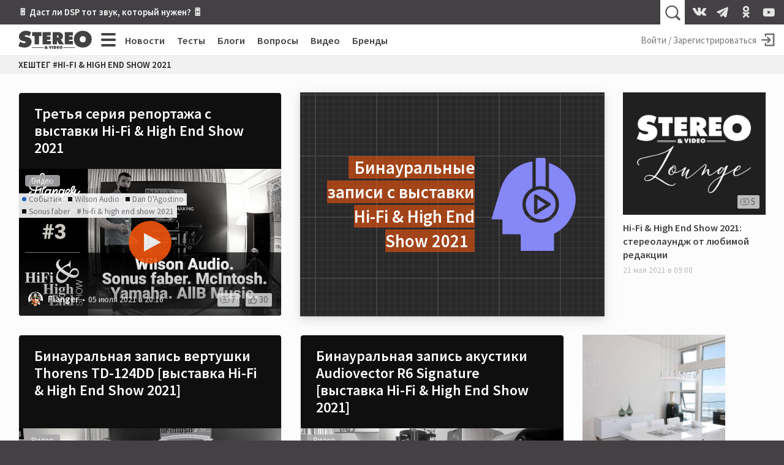

--- FILE ---
content_type: text/html; charset=utf-8
request_url: https://stereo.ru/tags/hi-fi%20&%20high%20end%20show%202021
body_size: 14158
content:
<!DOCTYPE html>
<html lang="ru" class="no-js">
  <head>
  <link rel="preconnect" href="https://fonts.gstatic.com/" crossorigin>
  <link rel="preconnect" href="https://img.stereo.ru" crossorigin>
  <meta charset="utf-8">
  <meta name="viewport" content="width=device-width, initial-scale=1">
  <link href="https://fonts.googleapis.com/css2?family=Source+Sans+Pro:wght@300;400;600;700;900&family=PT+Serif:ital,wght@0,400;0,700;1,400;1,700&subset=cyrillic&d&display=swap" rel="stylesheet">
  <script>document.documentElement.classList.remove('no-js');</script>

  <link rel="stylesheet" media="all" href="/vite/assets/main.fb95b7e4.css" />
  <link rel="stylesheet" media="print" href="/vite/assets/print.41a6b118.css" />
  <script src="/vite/assets/app.6e1862f9.js" crossorigin="anonymous" type="module" defer="defer"></script><link rel="modulepreload" href="/vite/assets/vendor.1eb795b8.js" as="script" crossorigin="anonymous" defer="defer">
  
  <script>
    window.__initialUserState__ = {"user":false};
    window.__initialFlash__ = {"notice":null,"alert":null};
  </script>
    <script>
  (function(i,s,o,g,r,a,m){i['GoogleAnalyticsObject']=r;i[r]=i[r]||function(){
  (i[r].q=i[r].q||[]).push(arguments)},i[r].l=1*new Date();a=s.createElement(o),
  m=s.getElementsByTagName(o)[0];a.async=1;a.src=g;m.parentNode.insertBefore(a,m)
  })(window,document,'script','//www.google-analytics.com/analytics.js','ga');
  ga('create', 'UA-1528686-1', 'auto');
  
  
  ga('send', 'pageview');
</script>

    <script type="text/javascript" > (function(m,e,t,r,i,k,a){m[i]=m[i]||function(){(m[i].a=m[i].a||[]).push(arguments)}; m[i].l=1*new Date();k=e.createElement(t),a=e.getElementsByTagName(t)[0],k.async=1,k.src=r,a.parentNode.insertBefore(k,a)}) (window, document, "script", "https://mc.yandex.ru/metrika/tag.js", "ym"); ym(55365703, "init", { clickmap:true, trackLinks:true, accurateTrackBounce:true }); </script> <noscript><div><img src="https://mc.yandex.ru/watch/55365703" style="position:absolute; left:-9999px;" alt="" /></div></noscript>

  <title>Вопросы, статьи, блоги и новости по тегу #hi-fi &amp; high end show 2021 • Stereo.ru</title>
<meta name="description" content="Вопросы, статьи, блоги и новости по тегу #hi-fi &amp; high end show 2021">
<link rel="canonical" href="https://stereo.ru/tags/hi-fi%20&amp;%20high%20end%20show%202021">
<meta property="og:site_name" content="Stereo.ru">
<meta property="og:local" content="ru_RU">
<meta property="og:type" content="website">
<meta property="og:title" content="Вопросы, статьи, блоги и новости по тегу #hi-fi &amp; high end show 2021">
<meta property="og:description" content="Вопросы, статьи, блоги и новости по тегу #hi-fi &amp; high end show 2021">
<meta property="og:url" content="https://stereo.ru/tags/hi-fi%20&amp;%20high%20end%20show%202021">
<meta property="og:image" content="https://stereo.ru/images/stereo-ru-og-image.png">
  <script type="application/ld+json">{"@context":"http://schema.org","@type":"WebPage","url":"https://stereo.ru/tags/hi-fi%20\u0026%20high%20end%20show%202021","name":"Вопросы, статьи, блоги и новости по тегу #hi-fi \u0026 high end show 2021","description":"Вопросы, статьи, блоги и новости по тегу #hi-fi \u0026 high end show 2021","image":"https://stereo.ru/images/stereo-ru-og-image.png","publisher":{"@context":"http://schema.org","@type":"Organization","name":"Stereo.ru","url":"https://stereo.ru/","logo":{"@type":"ImageObject","width":"600","height":"600","url":"https://stereo.ru/images/stereo-ru-logo-square-600x600.png"}}}</script>

  <link rel="apple-touch-icon" sizes="180x180" href="/favicons/apple-touch-icon.png">
  <link rel="icon" type="image/png" sizes="32x32" href="/favicons/favicon-32x32.png">
  <link rel="icon" type="image/png" sizes="16x16" href="/favicons/favicon-16x16.png">
  <link rel="manifest" crossorigin="use-credentials" href="/manifest.json" />
  <link rel="mask-icon" href="/favicons/safari-pinned-tab.svg" color="#424242">
  <link rel="shortcut icon" href="/favicon.ico">
  <meta name="msapplication-TileColor" content="#00a300">
  <meta name="msapplication-config" content="/favicons/browserconfig.xml">
  <meta name="theme-color" content="#424242">

  <link rel="alternate" type="application/atom+xml" title="Все самое интересное на Stereo.ru" href="/feeds/rss" />

  <meta name="csrf-param" content="authenticity_token" />
<meta name="csrf-token" content="PS65dtSDihHBJLuP0FlbqghTVKlqPeWJn2GvJ+sWydxdCNBXVII48wxKAKgK0I6HIzSmAz9dKXr7H6Fz0sri3g==" />
  <meta name="action-cable-url" content="/cable" />
  <script>
    window.yaContextCb=window.yaContextCb||[];
    function onAdError() {
      var script = document.createElement('script');
      script.src = '//an.yandex.ru/system/context.js';
      script.async = true;
      document.head.appendChild(script);
    }
  </script>
  <script src="//yandex.ru/ads/system/context.js" async onerror="onAdError()"></script>
  
</head>

  <body >
    <div id="app" class="app">
      <div class="overheader__wrapper" id="overheader">
  <div class="overheader">
      <div class="promo-top">
      <div class="promo-top__place promo-top_right"><a href="https://stereo.ru/p/x1za4-akusticheskoe-modelirovanie-pozvolit-nam-poluchit-hayendnyy-zvuk-bez-hayendnyh">🎚 Даст ли DSP тот звук, который нужен? 🎛</a></div>
  </div>

    <app-header-search></app-header-search>
    <div class="social-links ">
    <a class="social-link social-link_vkontakte" href="https://vk.com/stereo_ru"target="_blank">
      <svg width="28" height="28">
        <use xlink:href="/vite/assets/svg-sprite__social-icons.90bf1ca3.svg#icon__vkontakte"></use>
      </svg>
    </a>
    <a class="social-link social-link_telegram" href="https://t.me/stereo_ru"target="_blank">
      <svg width="28" height="28">
        <use xlink:href="/vite/assets/svg-sprite__social-icons.90bf1ca3.svg#icon__telegram"></use>
      </svg>
    </a>
    <a class="social-link social-link_odnoklassniki" href="https://ok.ru/stereoru"target="_blank">
      <svg width="28" height="28">
        <use xlink:href="/vite/assets/svg-sprite__social-icons.90bf1ca3.svg#icon__odnoklassniki"></use>
      </svg>
    </a>
    <a class="social-link social-link_youtube" href="https://youtube.com/user/stereovideomagazine"target="_blank">
      <svg width="28" height="28">
        <use xlink:href="/vite/assets/svg-sprite__social-icons.90bf1ca3.svg#icon__youtube"></use>
      </svg>
    </a>
</div>

  </div>
</div>

      <div class="app__header">
        <header class="header">
          <a class="header__logo-link" href="/">
  <svg class="header__logo" xmlns="http://www.w3.org/2000/svg" viewBox="0 0 100 25" width="120" height="30">
  <path fill="currentColor" fill-rule="nonzero" d="M99.793 11.725C99.793 4.761 94.32.239 87.657.239c-6.664 0-12.136 4.525-12.136 11.486 0 7.114 5.443 11.375 12.136 11.375 6.697 0 12.136-4.26 12.136-11.375zm-8.036.121c0 2.525-1.678 4.261-4.1 4.261-2.414 0-4.107-1.736-4.107-4.26 0-2.35 1.571-4.322 4.107-4.322 2.536 0 4.107 1.971 4.107 4.321h-.007zM63.03 18.704h11.239v-4.536h-5.214v-1.632h4.607V8.214h-4.607V6.632h5.035V2.096H63.036v16.608h-.007zm-5.543-6.383v-.142c2.228-.75 3.189-1.804 3.189-4.315 0-4.185-3.143-5.771-6.857-5.771h-7.225V18.7h5.85v-5.321h.107l2.621 5.321h6.893l-3.582-5.393c-.321-.486-.696-.75-1-.99l.004.004zm-2.661-4.257c0 1.232-.979 1.393-1.964 1.393h-.411V6.636h.457c1.025 0 1.922.15 1.922 1.428h-.004zM47.207 20.88h-1.393v3.857h1.393v-3.857zm-3.286 3.857l1.483-3.857H43.95l-.507 1.757c-.057.189-.097.378-.097.571h-.028c0-.193-.043-.382-.1-.571l-.5-1.757H41.26l1.482 3.857h1.178zm-11.028-6.032h11.243v-4.536H38.92v-1.632h4.608V8.214H38.92V6.632h5.036V2.096H32.9v16.608h-.007zM28.118 7.339l3.296.154V2.096H18.843V7.49l3.296-.153v11.368h5.979V7.336v.003zm-19.382.015c0-.911 1.018-1.179 1.714-1.179 1.714 0 3.26.736 4.629 1.679l2.153-5.675C15.072.857 12.775.239 10.275.239 5.5.24.757 3.18.757 8.436c0 3.464 2.618 5.321 5.732 5.878l1.6.293c.729.143 1.775.236 1.775 1.236s-1.25 1.321-2.035 1.321c-1.833 0-3.55-.914-4.975-2.028l-.411-.322L0 21.071C2.475 22.332 5.679 23.1 8.443 23.1c4.743 0 9.514-2.618 9.514-7.907 0-3.76-2.443-5.582-5.821-6.347l-1.804-.41c-.607-.143-1.6-.265-1.6-1.086l.004.004zm25.621 15.378h-16v.66h16v-.66zm0 1.127h-16v.31h16v-.31zm1.225-.034c0 .886.918 1.1 1.643 1.1.429 0 .921-.079 1.286-.296l.228.232h1.765c-.35-.336-.725-.643-1.108-.957.322-.304.586-.668.686-1.15h-1.314a.993.993 0 0 1-.26.446 7.595 7.595 0 0 0-.494-.357c.393-.136.975-.464.975-.947 0-.721-.907-.81-1.596-.81-.786 0-1.607.2-1.607.993 0 .385.25.632.553.821-.4.164-.75.464-.75.929l-.007-.004zm2.186-1.814c0 .214-.214.314-.382.428-.165-.107-.393-.225-.393-.428 0-.197.19-.286.407-.286.214 0 .368.09.368.286zm-.91 1.803c0-.189.07-.271.206-.393l.707.572a.662.662 0 0 1-.435.164c-.232 0-.479-.107-.479-.343zm12.696-2.928h-1.418v3.857h1.76c1.125 0 1.929-.725 1.929-1.875 0-1.418-.986-1.986-2.268-1.986l-.003.004zm-.025 1.203h.082c.514 0 .821.232.821.775 0 .511-.357.725-.821.725h-.079v-1.5h-.003zm5.535-1.207h-2.571v3.857H55.1v-1.05h-1.214v-.378h1.071v-1h-1.071v-.382h1.178v-1.05.003zm.707 1.943c0 1.24.947 1.982 2.115 1.982 1.164 0 2.114-.743 2.114-1.982 0-1.214-.954-2.007-2.114-2.007-1.161 0-2.115.786-2.115 2.007zm1.4.018c0-.407.272-.75.715-.75.443 0 .714.343.714.75 0 .443-.293.743-.714.743-.422 0-.715-.3-.715-.743zm20.008-.107h-16v.66h16v-.66zm0 1.127h-16v.31h16v-.31z"/>
</svg>

  <svg class="header__logo_s" xmlns="http://www.w3.org/2000/svg" viewBox="0 0 500 500" width="45" height="45">
  <path fill="currentColor" fill-rule="nonzero" d="M245.378 459.95l-2.499.036-2.567.014c-49.9 0-107.655-14.08-152.312-37.265l10.488-27.325c37.225 38.777 89.192 63.294 146.89 64.54zm166.18-156.9c.293 3.783.442 7.685.442 11.708 0 16.45-2.468 31.493-6.984 45.134C370.586 408.369 313.987 440 250 440c-57.293 0-108.663-25.358-143.498-65.464l8.26-21.514C145.82 393.732 194.841 420 250 420c75.11 0 138.844-48.711 161.333-116.267zm-32.74-70.629c8.427 7.72 15.48 16.696 20.885 27.087C394.797 337.922 329.648 400 250 400c-53.22 0-99.966-27.716-126.592-69.5l8.735-22.75 2.299 1.86C156.053 351.42 199.689 380 250 380c71.797 0 130-58.203 130-130 0-5.744-.372-11.4-1.095-16.947zm-51.584-28.657c9.689 3.196 18.795 7.014 27.183 11.534C358.038 226.208 360 237.875 360 250c0 60.751-49.249 110-110 110-20.182 0-39.094-5.435-55.353-14.92 11.171 3.704 22.757 5.856 34.618 5.856 10.203 0 24.765-3.074 32.12-11.651C305.717 333.69 340 295.849 340 250c0-16.9-4.658-32.712-12.76-46.222zm-78.503-23.75c5.63 6.885 17.544 8.586 25.707 10.589l18.822 4.36C309.544 207.782 320 227.67 320 250c0 33.71-23.828 61.854-55.559 68.509-4.802-10.82-19.594-12.318-30.456-14.555l-28.878-5.385a191.96 191.96 0 01-6.798-1.367C186.937 284.756 180 268.188 180 250c0-37.887 30.099-68.743 67.69-69.963zM250 140c17.44 0 33.932 4.059 48.583 11.283-7.168-1.457-14.521-2.256-22.062-2.256-9.366 0-21.948 2.691-27.765 10.983L250 160c-49.706 0-90 40.294-90 90 0 13.445 2.948 26.201 8.233 37.658-9.3-3.993-17.989-8.854-25.819-14.62A110.606 110.606 0 01140 250c0-60.751 49.249-110 110-110zm0-40c48.044 0 90.813 22.587 118.266 57.722l-8.242 22.102c-.35-.245-.7-.49-1.052-.734C335.78 143.515 295.636 120 250 120c-71.797 0-130 58.203-130 130l.005.655c-7.429-10.276-12.9-22.195-15.853-35.842C119.986 148.945 179.277 100 250 100zm0-40c52.32 0 99.701 21.148 134.061 55.361l-7.769 20.837C345.178 101.691 300.122 80 250 80c-61.885 0-116.047 33.067-145.78 82.497 4.616-24.577 15.256-45.725 30.057-63.197C166.32 74.653 206.45 60 250 60zm23.391-20c45.15 0 86.633 11.332 125.488 35.615l-7.218 19.36c-34.642-31.673-79.936-51.89-129.884-54.65 3.863-.216 7.738-.325 11.614-.325z"/>
</svg>

</a>

          <div class="hc-nav__wrapper" v-click-outside="{ handler: () => { toggleMenu() }, isActive: isNavSiteOpened }">
  <div class="hc-nav">
    <button
  class="button_clean burger hc-nav__burger"
  v-bind:class="{ burger_close: isNavSiteOpened }"
  @click.prevent="toggleMenu"
>
  <span class="burger__line"></span>
  <span class="burger__line"></span>
  <span class="burger__line"></span>
  <span class="burger__line"></span>
</button>

        <div class="hc-nav__section">
          <a class="hc-nav__link" href="/news">Новости</a>
        </div>     
        <div class="hc-nav__section">
          <a class="hc-nav__link" href="/tests">Тесты</a>
        </div>     
        <div class="hc-nav__section">
          <a class="hc-nav__link" href="/blogs">Блоги</a>
        </div>     
        <div class="hc-nav__section">
          <a class="hc-nav__link" href="/qa">Вопросы</a>
        </div>     
        <div class="hc-nav__section">
          <a class="hc-nav__link" href="/tube">Видео</a>
        </div>     
        <div class="hc-nav__section">
          <a class="hc-nav__link" href="/brands">Бренды</a>
        </div>     
  </div>
  <nav class="nav-site" v-bind:style="{ top: topPosition + 50 + 'px' }" v-bind:class="{'nav-site_opened': isNavSiteOpened }">
    <div class="nav-site__header">
        <a class="nav-site__link " href="/channels">Все каналы</a>
        <a class="nav-site__link nav-site__link_m" href="/news">Новости</a>
        <a class="nav-site__link nav-site__link_m" href="/tests">Тесты</a>
        <a class="nav-site__link nav-site__link_m" href="/blogs">Блоги</a>
        <a class="nav-site__link nav-site__link_m" href="/qa">Вопросы</a>
        <a class="nav-site__link nav-site__link_m" href="/tube">Видео</a>
        <a class="nav-site__link nav-site__link_m" href="/brands">Бренды</a>
    </div>
    <div class="nav-site__sections">
        <div class="nav-site__section">
          <a class="nav-site__group-title" href="/groups/speakers">Акустика</a>
            <div class="nav-site__chunk">
                <a class="nav-site__channel-link" href="/channels/floorstand-speakers">
                  <span>Напольная</span>
                </a>
                <a class="nav-site__channel-link" href="/channels/shelf-speakers">
                  <span>Полочная</span>
                </a>
                <a class="nav-site__channel-link" href="/channels/subwoofers">
                  <span>Сабвуферы</span>
                </a>
                <a class="nav-site__channel-link" href="/channels/active-speakers">
                  <span>Активная</span>
                </a>
            </div>
        </div>
        <div class="nav-site__section">
          <a class="nav-site__group-title" href="/groups/audio-system">Система</a>
            <div class="nav-site__chunk">
                <a class="nav-site__channel-link" href="/channels/amplifiers">
                  <span>Усилители</span>
                </a>
                <a class="nav-site__channel-link" href="/channels/av-receivers">
                  <span>AV-ресиверы</span>
                </a>
                <a class="nav-site__channel-link" href="/channels/digital-sound">
                  <span>Цифра</span>
                </a>
                <a class="nav-site__channel-link" href="/channels/apps">
                  <span>Приложения</span>
                </a>
            </div>
            <div class="nav-site__chunk">
                <a class="nav-site__channel-link" href="/channels/vinyl">
                  <span>Винил</span>
                </a>
                <a class="nav-site__channel-link" href="/channels/tube">
                  <span>Лампа</span>
                </a>
                <a class="nav-site__channel-link" href="/channels/power">
                  <span>Питание</span>
                </a>
                <a class="nav-site__channel-link" href="/channels/cables">
                  <span>Кабели</span>
                </a>
            </div>
        </div>
        <div class="nav-site__section">
          <a class="nav-site__group-title" href="/groups/headphones">Наушники</a>
            <div class="nav-site__chunk">
                <a class="nav-site__channel-link" href="/channels/on-ear-headphones">
                  <span>Накладные</span>
                </a>
                <a class="nav-site__channel-link" href="/channels/in-ear-headphones">
                  <span>Внутриканальные</span>
                </a>
                <a class="nav-site__channel-link" href="/channels/portable-audio">
                  <span>Плееры</span>
                </a>
            </div>
        </div>
        <div class="nav-site__section">
          <a class="nav-site__group-title" href="/groups/hobby">Хобби</a>
            <div class="nav-site__chunk">
                <a class="nav-site__channel-link" href="/channels/lp">
                  <span>Пластинки</span>
                </a>
                <a class="nav-site__channel-link" href="/channels/reel-to-reel">
                  <span>Бобины</span>
                </a>
                <a class="nav-site__channel-link" href="/channels/vintage">
                  <span>Винтаж</span>
                </a>
                <a class="nav-site__channel-link" href="/channels/diy">
                  <span>Сделай сам</span>
                </a>
            </div>
        </div>
        <div class="nav-site__section">
          <a class="nav-site__group-title" href="/groups/play">Play</a>
            <div class="nav-site__chunk">
                <a class="nav-site__channel-link" href="/channels/music">
                  <span>Музыка</span>
                </a>
                <a class="nav-site__channel-link" href="/channels/movies">
                  <span>Кино</span>
                </a>
                <a class="nav-site__channel-link" href="/channels/streaming">
                  <span>Стриминг</span>
                </a>
                <a class="nav-site__channel-link" href="/channels/games">
                  <span>Игры</span>
                </a>
            </div>
        </div>
        <div class="nav-site__section">
          <a class="nav-site__group-title" href="/groups/video">Видео</a>
            <div class="nav-site__chunk">
                <a class="nav-site__channel-link" href="/channels/tv">
                  <span>Телевизоры</span>
                </a>
                <a class="nav-site__channel-link" href="/channels/video-projectors">
                  <span>Проекторы</span>
                </a>
                <a class="nav-site__channel-link" href="/channels/video-players">
                  <span>Плееры</span>
                </a>
            </div>
        </div>
        <div class="nav-site__section">
          <a class="nav-site__group-title" href="/groups/gadgets">Гаджеты</a>
            <div class="nav-site__chunk">
                <a class="nav-site__channel-link" href="/channels/portable-speakers">
                  <span>Портативная акустика</span>
                </a>
                <a class="nav-site__channel-link" href="/channels/smart-speakers">
                  <span>Умные колонки</span>
                </a>
                <a class="nav-site__channel-link" href="/channels/phones">
                  <span>Смартфоны</span>
                </a>
            </div>
        </div>
        <div class="nav-site__section">
          <a class="nav-site__group-title" href="/groups/custom-install">Инсталляции</a>
            <div class="nav-site__chunk">
                <a class="nav-site__channel-link" href="/channels/room">
                  <span>Комната</span>
                </a>
                <a class="nav-site__channel-link" href="/channels/ci-projects">
                  <span>Проекты</span>
                </a>
                <a class="nav-site__channel-link" href="/channels/custom-speakers">
                  <span>Встройка</span>
                </a>
            </div>
        </div>
        <div class="nav-site__section">
          <a class="nav-site__group-title" href="/groups/studio">Студия</a>
            <div class="nav-site__chunk">
                <a class="nav-site__channel-link" href="/channels/studio-monitors">
                  <span>Мониторы</span>
                </a>
                <a class="nav-site__channel-link" href="/channels/guitars">
                  <span>Гитары</span>
                </a>
                <a class="nav-site__channel-link" href="/channels/synthesizers">
                  <span>Синтезаторы</span>
                </a>
            </div>
        </div>
        <div class="nav-site__section">
          <a class="nav-site__group-title" href="/groups/other">Разное</a>
            <div class="nav-site__chunk">
                <a class="nav-site__channel-link" href="/channels/theory-and-practice">
                  <span>Теория и практика</span>
                </a>
                <a class="nav-site__channel-link" href="/channels/events">
                  <span>События</span>
                </a>
                <a class="nav-site__channel-link" href="/channels/shopping">
                  <span>Покупки</span>
                </a>
            </div>
        </div>
    </div>
    <footer class="nav-site__footer">
        <a href="/users" class="nav-site__link">Пользователи</a>
        <a href="/cities" class="nav-site__link">Города</a>
        <a href="/companies" class="nav-site__link">Компании</a>
    </footer>
  </nav>
</div>

          <div class="hu-nav__wrapper">
    <a class="hu-nav__sign-in" href="/users/login">
      <span class="hu-nav__sign-in-text">Войти / Зарегистрироваться</span>
      <svg width="30" height="30" class="hu-nav__sign-in-icon">
        <use xlink:href="/vite/assets/svg-sprite__base-icons.3071bcc3.svg#icon__enter"></use>      </svg>
    </a>
</div>

        </header>
      </div>
      
      <div class="app__body">
        <div class="page-title ">
        <h1 class="page-title__text">Хештег #hi-fi &amp; high end show 2021</h1>
    

  
</div>

<div data-lfb="cards" class="cards cards_blended">
  <div class="card card_1d3 post-card article-card article-card_video "  >
  
  <a href="/p/qldsh-tretya-seriya-reportazha-s-vystavki-hi-fi-high-end-show-2021" class="article-card__title-link">
    <span class="article-card__title">Третья серия репортажа с выставки Hi-Fi &amp; High End Show 2021</span>
  </a>
  <div class="post-card__cover-section">
    <a href="/tube" class="article-card__label _video">Видео</a>
      <a class="post-card__image-wrapper" href="/p/qldsh-tretya-seriya-reportazha-s-vystavki-hi-fi-high-end-show-2021">
        <img class="post-card__image" src="https://i.ytimg.com/vi/stn3kYbNpBQ/sddefault.jpg" alt="Третья серия репортажа с выставки Hi-Fi &amp; High End Show 2021">
      </a>
    <a href="/p/qldsh-tretya-seriya-reportazha-s-vystavki-hi-fi-high-end-show-2021" class="video-card__play-icon"></a>
    <div class="relations post-card__relations">
    <a href="/channels/events" class="relation relation_channel">События</a>
    <a href="/brands/wilson-audio" class="relation relation_brand">Wilson Audio</a>
    <a href="/brands/dan-dagostino" class="relation relation_brand">Dan D&#39;Agostino</a>
    <a href="/brands/sonus-faber" class="relation relation_brand">Sonus faber</a>
    <a href="/tags/hi-fi%20&amp;%20high%20end%20show%202021" class="relation relation_hashtag">hi-fi &amp; high end show 2021</a>
</div>

    
  </div>
  <footer class="post-card__footer">
    <div class="post-card__credits">

      <a href="/users/@Flanger" class="username username_card  ">
  
  <svg class="username__avatar" style="height:24px; width:24px;">
  <mask id="username__avatar_s">
    <circle class="avatar__mc" cx="12" cy="12" r="12"></circle>
  </mask>
  <g mask="url(#username__avatar_s)">
    <image x="0" y="0" width="100%" height="100%" preserveAspectRatio="xMidYMid slice" xlink:href="https://img.stereo.ru/v3/avatars/d1/12f2102-9e6c-4a58-8554-47712dbb6652.jpg" style="height:24px; width:24px;"></image>
    <circle class="avatar__ic" cx="12" cy="12" r="12"></circle>
  </g>
</svg>

  <span class="username__name">Flanger</span>
</a>

      <time datetime="2021-07-05T17:16:17Z" class="time post-card__time" title="05 июля 2021 в 20:16" >05 июля 2021 в 20:16</time>
    </div>
      <a href="/p/qldsh-tretya-seriya-reportazha-s-vystavki-hi-fi-high-end-show-2021#replies" class="counter counter_replies counter_card">
    <svg width="20" height="20"><use xlink:href="/vite/assets/svg-sprite__base-icons.3071bcc3.svg#icon__replies"></use></svg>
    <span>7</span>
  </a>
  <a href="/p/qldsh-tretya-seriya-reportazha-s-vystavki-hi-fi-high-end-show-2021#reactions" class="counter counter_raiting counter_card">
    <svg width="20" height="20"><use xlink:href="/vite/assets/svg-sprite__base-icons.3071bcc3.svg#icon__thumb-up"></use></svg>
    <span>30</span>
  </a>

  </footer>
</div>

<a href="/selections/k23ss-binauralnye-zapisi-s-vystavki-hi-fi-high-end-show-2021" class="card card_1d2 post-card selection-card">
  
  <div class="svg-bg svg-bg_graph-paper"></div>
  <div class="selection-card__title">
    <span>Бинауральные записи с выставки Hi-Fi &amp; High End Show 2021</span>
  </div>
  <img class="selection-card__image" src="https://img.stereo.ru/v3/covers/f3/303e229-ec7d-462a-b88d-09516b0a3219.png" alt="Бинауральные записи с выставки Hi-Fi &amp; High End Show 2021" />
</a>

<div class="card card_1d3 post-card article-card article-card_video "  >
  
  <a href="/p/lyc7l-binauralnaya-zapis-vertushki-thorens-td-124dd-vystavka-hi-fi-high-end-show" class="article-card__title-link">
    <span class="article-card__title">Бинауральная запись вертушки Thorens TD-124DD [выставка Hi-Fi &amp; High End Show 2021]</span>
  </a>
  <div class="post-card__cover-section">
    <a href="/tube" class="article-card__label _video">Видео</a>
      <a class="post-card__image-wrapper" href="/p/lyc7l-binauralnaya-zapis-vertushki-thorens-td-124dd-vystavka-hi-fi-high-end-show">
        <img class="post-card__image" src="https://i.ytimg.com/vi/sD4WJmSQXp0/sddefault.jpg" alt="Бинауральная запись вертушки Thorens TD-124DD [выставка Hi-Fi &amp; High End Show 2021]">
      </a>
    <a href="/p/lyc7l-binauralnaya-zapis-vertushki-thorens-td-124dd-vystavka-hi-fi-high-end-show" class="video-card__play-icon"></a>
    <div class="relations post-card__relations">
    <a href="/channels/vinyl" class="relation relation_channel">Винил</a>
    <a href="/channels/floorstand-speakers" class="relation relation_channel">Напольная акустика</a>
    <a href="/channels/amplifiers" class="relation relation_channel">Усилители</a>
    <a href="/brands/thorens" class="relation relation_brand">Thorens</a>
    <a href="/brands/sonus-faber" class="relation relation_brand">Sonus faber</a>
    <a href="/brands/mcintosh" class="relation relation_brand">McIntosh</a>
    <a href="/tags/hi-fi%20&amp;%20high%20end%20show%202021" class="relation relation_hashtag">hi-fi &amp; high end show 2021</a>
</div>

    
  </div>
  <footer class="post-card__footer">
    <div class="post-card__credits">

      <a href="/users/@naumov" class="username username_card  ">
  
  <svg class="username__avatar" style="height:24px; width:24px;">
  <mask id="username__avatar_s">
    <circle class="avatar__mc" cx="12" cy="12" r="12"></circle>
  </mask>
  <g mask="url(#username__avatar_s)">
    <image x="0" y="0" width="100%" height="100%" preserveAspectRatio="xMidYMid slice" xlink:href="https://img.stereo.ru/v3/avatars/naumov-9tkk7.jpg" style="height:24px; width:24px;"></image>
    <circle class="avatar__ic" cx="12" cy="12" r="12"></circle>
  </g>
</svg>

  <span class="username__name">naumov</span>
</a>

      <time datetime="2021-07-02T06:00:00Z" class="time post-card__time" title="02 июля 2021 в 09:00" >02 июля 2021 в 09:00</time>
    </div>
      <a href="/p/lyc7l-binauralnaya-zapis-vertushki-thorens-td-124dd-vystavka-hi-fi-high-end-show#reactions" class="counter counter_raiting counter_card">
    <svg width="20" height="20"><use xlink:href="/vite/assets/svg-sprite__base-icons.3071bcc3.svg#icon__thumb-up"></use></svg>
    <span>6</span>
  </a>

  </footer>
</div>

<div class="card card_1d3 post-card article-card article-card_video "  >
  
  <a href="/p/7bm5i-binauralnaya-zapis-akustiki-audiovector-r6-signature-vystavka-hi-fi-high" class="article-card__title-link">
    <span class="article-card__title">Бинауральная запись акустики Audiovector R6 Signature [выставка Hi-Fi &amp; High End Show 2021]</span>
  </a>
  <div class="post-card__cover-section">
    <a href="/tube" class="article-card__label _video">Видео</a>
      <a class="post-card__image-wrapper" href="/p/7bm5i-binauralnaya-zapis-akustiki-audiovector-r6-signature-vystavka-hi-fi-high">
        <img class="post-card__image" src="https://i.ytimg.com/vi/yh2V3tIKprA/sddefault.jpg" alt="Бинауральная запись акустики Audiovector R6 Signature [выставка Hi-Fi &amp; High End Show 2021]">
      </a>
    <a href="/p/7bm5i-binauralnaya-zapis-akustiki-audiovector-r6-signature-vystavka-hi-fi-high" class="video-card__play-icon"></a>
    <div class="relations post-card__relations">
    <a href="/channels/floorstand-speakers" class="relation relation_channel">Напольная акустика</a>
    <a href="/channels/amplifiers" class="relation relation_channel">Усилители</a>
    <a href="/brands/audiovector" class="relation relation_brand">Audiovector</a>
    <a href="/brands/musical-fidelity" class="relation relation_brand">Musical Fidelity</a>
    <a href="/tags/hi-fi%20&amp;%20high%20end%20show%202021" class="relation relation_hashtag">hi-fi &amp; high end show 2021</a>
</div>

    
  </div>
  <footer class="post-card__footer">
    <div class="post-card__credits">

      <a href="/users/@naumov" class="username username_card  ">
  
  <svg class="username__avatar" style="height:24px; width:24px;">
  <mask id="username__avatar_s">
    <circle class="avatar__mc" cx="12" cy="12" r="12"></circle>
  </mask>
  <g mask="url(#username__avatar_s)">
    <image x="0" y="0" width="100%" height="100%" preserveAspectRatio="xMidYMid slice" xlink:href="https://img.stereo.ru/v3/avatars/naumov-9tkk7.jpg" style="height:24px; width:24px;"></image>
    <circle class="avatar__ic" cx="12" cy="12" r="12"></circle>
  </g>
</svg>

  <span class="username__name">naumov</span>
</a>

      <time datetime="2021-07-01T07:00:00Z" class="time post-card__time" title="01 июля 2021 в 10:00" >01 июля 2021 в 10:00</time>
    </div>
      <a href="/p/7bm5i-binauralnaya-zapis-akustiki-audiovector-r6-signature-vystavka-hi-fi-high#replies" class="counter counter_replies counter_card">
    <svg width="20" height="20"><use xlink:href="/vite/assets/svg-sprite__base-icons.3071bcc3.svg#icon__replies"></use></svg>
    <span>3</span>
  </a>
  <a href="/p/7bm5i-binauralnaya-zapis-akustiki-audiovector-r6-signature-vystavka-hi-fi-high#reactions" class="counter counter_raiting counter_card">
    <svg width="20" height="20"><use xlink:href="/vite/assets/svg-sprite__base-icons.3071bcc3.svg#icon__thumb-up"></use></svg>
    <span>6</span>
  </a>

  </footer>
</div>

<div class="card card_1d3 post-card article-card article-card_video "  >
  
  <a href="/p/5vtgt-binauralnaya-zapis-akustiki-system-audio-sa-legend-40-vystavka-hi-fi-high" class="article-card__title-link">
    <span class="article-card__title">Бинауральная запись акустики System Audio SA Legend 40 [выставка Hi-Fi &amp; High End Show 2021]</span>
      <span class="article-card__lead">Перемещение воздуха</span>
  </a>
  <div class="post-card__cover-section">
    <a href="/tube" class="article-card__label _video">Видео</a>
      <a class="post-card__image-wrapper" href="/p/5vtgt-binauralnaya-zapis-akustiki-system-audio-sa-legend-40-vystavka-hi-fi-high">
        <img class="post-card__image" src="https://i.ytimg.com/vi/2UAEYiabV_I/sddefault.jpg" alt="Бинауральная запись акустики System Audio SA Legend 40 [выставка Hi-Fi &amp; High End Show 2021]">
      </a>
    <a href="/p/5vtgt-binauralnaya-zapis-akustiki-system-audio-sa-legend-40-vystavka-hi-fi-high" class="video-card__play-icon"></a>
    <div class="relations post-card__relations">
    <a href="/channels/floorstand-speakers" class="relation relation_channel">Напольная акустика</a>
    <a href="/brands/system-audio" class="relation relation_brand">System Audio</a>
    <a href="/brands/hegel" class="relation relation_brand">Hegel</a>
    <a href="/tags/hi-fi%20&amp;%20high%20end%20show%202021" class="relation relation_hashtag">hi-fi &amp; high end show 2021</a>
</div>

    
  </div>
  <footer class="post-card__footer">
    <div class="post-card__credits">

      <a href="/users/@naumov" class="username username_card  ">
  
  <svg class="username__avatar" style="height:24px; width:24px;">
  <mask id="username__avatar_s">
    <circle class="avatar__mc" cx="12" cy="12" r="12"></circle>
  </mask>
  <g mask="url(#username__avatar_s)">
    <image x="0" y="0" width="100%" height="100%" preserveAspectRatio="xMidYMid slice" xlink:href="https://img.stereo.ru/v3/avatars/naumov-9tkk7.jpg" style="height:24px; width:24px;"></image>
    <circle class="avatar__ic" cx="12" cy="12" r="12"></circle>
  </g>
</svg>

  <span class="username__name">naumov</span>
</a>

      <time datetime="2021-06-29T06:00:00Z" class="time post-card__time" title="29 июня 2021 в 09:00" >29 июня 2021 в 09:00</time>
    </div>
      <a href="/p/5vtgt-binauralnaya-zapis-akustiki-system-audio-sa-legend-40-vystavka-hi-fi-high#replies" class="counter counter_replies counter_card">
    <svg width="20" height="20"><use xlink:href="/vite/assets/svg-sprite__base-icons.3071bcc3.svg#icon__replies"></use></svg>
    <span>3</span>
  </a>
  <a href="/p/5vtgt-binauralnaya-zapis-akustiki-system-audio-sa-legend-40-vystavka-hi-fi-high#reactions" class="counter counter_raiting counter_card">
    <svg width="20" height="20"><use xlink:href="/vite/assets/svg-sprite__base-icons.3071bcc3.svg#icon__thumb-up"></use></svg>
    <span>6</span>
  </a>

  </footer>
</div>

<div class="card card_1d3 post-card article-card article-card_video "  >
  
  <a href="/p/5vhq0-binauralnaya-zapis-akustiki-cabasse-baltic-vystavka-hi-fi-high-end-show" class="article-card__title-link">
    <span class="article-card__title">Бинауральная запись акустики Cabasse Baltic [выставка Hi-Fi &amp; High End Show 2021]</span>
  </a>
  <div class="post-card__cover-section">
    <a href="/tube" class="article-card__label _video">Видео</a>
      <a class="post-card__image-wrapper" href="/p/5vhq0-binauralnaya-zapis-akustiki-cabasse-baltic-vystavka-hi-fi-high-end-show">
        <img class="post-card__image" src="https://i.ytimg.com/vi/TbfoRd4KpRg/sddefault.jpg" alt="Бинауральная запись акустики Cabasse Baltic [выставка Hi-Fi &amp; High End Show 2021]">
      </a>
    <a href="/p/5vhq0-binauralnaya-zapis-akustiki-cabasse-baltic-vystavka-hi-fi-high-end-show" class="video-card__play-icon"></a>
    <div class="relations post-card__relations">
    <a href="/channels/floorstand-speakers" class="relation relation_channel">Напольная акустика</a>
    <a href="/channels/active-speakers" class="relation relation_channel">Активная акустика</a>
    <a href="/brands/cabasse" class="relation relation_brand">Cabasse</a>
    <a href="/tags/hi-fi%20&amp;%20high%20end%20show%202021" class="relation relation_hashtag">hi-fi &amp; high end show 2021</a>
</div>

    
  </div>
  <footer class="post-card__footer">
    <div class="post-card__credits">

      <a href="/users/@naumov" class="username username_card  ">
  
  <svg class="username__avatar" style="height:24px; width:24px;">
  <mask id="username__avatar_s">
    <circle class="avatar__mc" cx="12" cy="12" r="12"></circle>
  </mask>
  <g mask="url(#username__avatar_s)">
    <image x="0" y="0" width="100%" height="100%" preserveAspectRatio="xMidYMid slice" xlink:href="https://img.stereo.ru/v3/avatars/naumov-9tkk7.jpg" style="height:24px; width:24px;"></image>
    <circle class="avatar__ic" cx="12" cy="12" r="12"></circle>
  </g>
</svg>

  <span class="username__name">naumov</span>
</a>

      <time datetime="2021-06-28T06:00:00Z" class="time post-card__time" title="28 июня 2021 в 09:00" >28 июня 2021 в 09:00</time>
    </div>
      <a href="/p/5vhq0-binauralnaya-zapis-akustiki-cabasse-baltic-vystavka-hi-fi-high-end-show#replies" class="counter counter_replies counter_card">
    <svg width="20" height="20"><use xlink:href="/vite/assets/svg-sprite__base-icons.3071bcc3.svg#icon__replies"></use></svg>
    <span>1</span>
  </a>
  <a href="/p/5vhq0-binauralnaya-zapis-akustiki-cabasse-baltic-vystavka-hi-fi-high-end-show#reactions" class="counter counter_raiting counter_card">
    <svg width="20" height="20"><use xlink:href="/vite/assets/svg-sprite__base-icons.3071bcc3.svg#icon__thumb-up"></use></svg>
    <span>5</span>
  </a>

  </footer>
</div>

<div class="card card_1d3 post-card article-card article-card_video "  >
  
  <a href="/p/wex27-binauralnaya-zapis-akustiki-wharfedale-elysian-2-vystavka-hi-fi-high-end" class="article-card__title-link">
    <span class="article-card__title">Бинауральная запись акустики Wharfedale Elysian 2 [выставка Hi-Fi &amp; High End Show 2021]</span>
  </a>
  <div class="post-card__cover-section">
    <a href="/tube" class="article-card__label _video">Видео</a>
      <a class="post-card__image-wrapper" href="/p/wex27-binauralnaya-zapis-akustiki-wharfedale-elysian-2-vystavka-hi-fi-high-end">
        <img class="post-card__image" src="https://i.ytimg.com/vi/b5ZD3TULvqc/sddefault.jpg" alt="Бинауральная запись акустики Wharfedale Elysian 2 [выставка Hi-Fi &amp; High End Show 2021]">
      </a>
    <a href="/p/wex27-binauralnaya-zapis-akustiki-wharfedale-elysian-2-vystavka-hi-fi-high-end" class="video-card__play-icon"></a>
    <div class="relations post-card__relations">
    <a href="/channels/shelf-speakers" class="relation relation_channel">Полочная акустика</a>
    <a href="/channels/high-end" class="relation relation_channel">High End</a>
    <a href="/brands/wharfedale" class="relation relation_brand">Wharfedale</a>
    <a href="/tags/hi-fi%20&amp;%20high%20end%20show%202021" class="relation relation_hashtag">hi-fi &amp; high end show 2021</a>
</div>

    
  </div>
  <footer class="post-card__footer">
    <div class="post-card__credits">

      <a href="/users/@naumov" class="username username_card  ">
  
  <svg class="username__avatar" style="height:24px; width:24px;">
  <mask id="username__avatar_s">
    <circle class="avatar__mc" cx="12" cy="12" r="12"></circle>
  </mask>
  <g mask="url(#username__avatar_s)">
    <image x="0" y="0" width="100%" height="100%" preserveAspectRatio="xMidYMid slice" xlink:href="https://img.stereo.ru/v3/avatars/naumov-9tkk7.jpg" style="height:24px; width:24px;"></image>
    <circle class="avatar__ic" cx="12" cy="12" r="12"></circle>
  </g>
</svg>

  <span class="username__name">naumov</span>
</a>

      <time datetime="2021-06-25T06:00:00Z" class="time post-card__time" title="25 июня 2021 в 09:00" >25 июня 2021 в 09:00</time>
    </div>
      <a href="/p/wex27-binauralnaya-zapis-akustiki-wharfedale-elysian-2-vystavka-hi-fi-high-end#replies" class="counter counter_replies counter_card">
    <svg width="20" height="20"><use xlink:href="/vite/assets/svg-sprite__base-icons.3071bcc3.svg#icon__replies"></use></svg>
    <span>1</span>
  </a>
  <a href="/p/wex27-binauralnaya-zapis-akustiki-wharfedale-elysian-2-vystavka-hi-fi-high-end#reactions" class="counter counter_raiting counter_card">
    <svg width="20" height="20"><use xlink:href="/vite/assets/svg-sprite__base-icons.3071bcc3.svg#icon__thumb-up"></use></svg>
    <span>42</span>
  </a>

  </footer>
</div>

<div class="card card_1d3 post-card article-card article-card_video "  >
  
  <a href="/p/klsly-binauralnaya-zapis-audiosistemy-technics-vystavka-hi-fi-high-end-show" class="article-card__title-link">
    <span class="article-card__title">Бинауральная запись аудиосистемы Technics [выставка Hi-Fi &amp; High End Show 2021]</span>
  </a>
  <div class="post-card__cover-section">
    <a href="/tube" class="article-card__label _video">Видео</a>
      <a class="post-card__image-wrapper" href="/p/klsly-binauralnaya-zapis-audiosistemy-technics-vystavka-hi-fi-high-end-show">
        <img class="post-card__image" src="https://i.ytimg.com/vi/R4M_eFaKvLU/sddefault.jpg" alt="Бинауральная запись аудиосистемы Technics [выставка Hi-Fi &amp; High End Show 2021]">
      </a>
    <a href="/p/klsly-binauralnaya-zapis-audiosistemy-technics-vystavka-hi-fi-high-end-show" class="video-card__play-icon"></a>
    <div class="relations post-card__relations">
    <a href="/channels/floorstand-speakers" class="relation relation_channel">Напольная акустика</a>
    <a href="/channels/vinyl" class="relation relation_channel">Винил</a>
    <a href="/channels/amplifiers" class="relation relation_channel">Усилители</a>
    <a href="/brands/technics" class="relation relation_brand">Technics</a>
    <a href="/tags/hi-fi%20&amp;%20high%20end%20show%202021" class="relation relation_hashtag">hi-fi &amp; high end show 2021</a>
</div>

    
  </div>
  <footer class="post-card__footer">
    <div class="post-card__credits">

      <a href="/users/@naumov" class="username username_card  ">
  
  <svg class="username__avatar" style="height:24px; width:24px;">
  <mask id="username__avatar_s">
    <circle class="avatar__mc" cx="12" cy="12" r="12"></circle>
  </mask>
  <g mask="url(#username__avatar_s)">
    <image x="0" y="0" width="100%" height="100%" preserveAspectRatio="xMidYMid slice" xlink:href="https://img.stereo.ru/v3/avatars/naumov-9tkk7.jpg" style="height:24px; width:24px;"></image>
    <circle class="avatar__ic" cx="12" cy="12" r="12"></circle>
  </g>
</svg>

  <span class="username__name">naumov</span>
</a>

      <time datetime="2021-06-24T06:00:00Z" class="time post-card__time" title="24 июня 2021 в 09:00" >24 июня 2021 в 09:00</time>
    </div>
      <a href="/p/klsly-binauralnaya-zapis-audiosistemy-technics-vystavka-hi-fi-high-end-show#replies" class="counter counter_replies counter_card">
    <svg width="20" height="20"><use xlink:href="/vite/assets/svg-sprite__base-icons.3071bcc3.svg#icon__replies"></use></svg>
    <span>4</span>
  </a>
  <a href="/p/klsly-binauralnaya-zapis-audiosistemy-technics-vystavka-hi-fi-high-end-show#reactions" class="counter counter_raiting counter_card">
    <svg width="20" height="20"><use xlink:href="/vite/assets/svg-sprite__base-icons.3071bcc3.svg#icon__thumb-up"></use></svg>
    <span>41</span>
  </a>

  </footer>
</div>

<div class="card card_1d3 post-card article-card article-card_video "  >
  
  <a href="/p/soj92-binauralnaya-zapis-akustiki-q-acoustics-q-active-400-vystavka-hi-fi-high" class="article-card__title-link">
    <span class="article-card__title">Бинауральная запись акустики Q Acoustics Q Active 400 [выставка Hi-Fi &amp; High End Show 2021]</span>
  </a>
  <div class="post-card__cover-section">
    <a href="/tube" class="article-card__label _video">Видео</a>
      <a class="post-card__image-wrapper" href="/p/soj92-binauralnaya-zapis-akustiki-q-acoustics-q-active-400-vystavka-hi-fi-high">
        <img class="post-card__image" src="https://i.ytimg.com/vi/dtskxWi4tbo/sddefault.jpg" alt="Бинауральная запись акустики Q Acoustics Q Active 400 [выставка Hi-Fi &amp; High End Show 2021]">
      </a>
    <a href="/p/soj92-binauralnaya-zapis-akustiki-q-acoustics-q-active-400-vystavka-hi-fi-high" class="video-card__play-icon"></a>
    <div class="relations post-card__relations">
    <a href="/channels/floorstand-speakers" class="relation relation_channel">Напольная акустика</a>
    <a href="/channels/active-speakers" class="relation relation_channel">Активная акустика</a>
    <a href="/brands/q-acoustics" class="relation relation_brand">Q Acoustics</a>
    <a href="/tags/hi-fi%20&amp;%20high%20end%20show%202021" class="relation relation_hashtag">hi-fi &amp; high end show 2021</a>
</div>

    
  </div>
  <footer class="post-card__footer">
    <div class="post-card__credits">

      <a href="/users/@naumov" class="username username_card  ">
  
  <svg class="username__avatar" style="height:24px; width:24px;">
  <mask id="username__avatar_s">
    <circle class="avatar__mc" cx="12" cy="12" r="12"></circle>
  </mask>
  <g mask="url(#username__avatar_s)">
    <image x="0" y="0" width="100%" height="100%" preserveAspectRatio="xMidYMid slice" xlink:href="https://img.stereo.ru/v3/avatars/naumov-9tkk7.jpg" style="height:24px; width:24px;"></image>
    <circle class="avatar__ic" cx="12" cy="12" r="12"></circle>
  </g>
</svg>

  <span class="username__name">naumov</span>
</a>

      <time datetime="2021-06-23T06:00:00Z" class="time post-card__time" title="23 июня 2021 в 09:00" >23 июня 2021 в 09:00</time>
    </div>
      <a href="/p/soj92-binauralnaya-zapis-akustiki-q-acoustics-q-active-400-vystavka-hi-fi-high#replies" class="counter counter_replies counter_card">
    <svg width="20" height="20"><use xlink:href="/vite/assets/svg-sprite__base-icons.3071bcc3.svg#icon__replies"></use></svg>
    <span>2</span>
  </a>
  <a href="/p/soj92-binauralnaya-zapis-akustiki-q-acoustics-q-active-400-vystavka-hi-fi-high#reactions" class="counter counter_raiting counter_card">
    <svg width="20" height="20"><use xlink:href="/vite/assets/svg-sprite__base-icons.3071bcc3.svg#icon__thumb-up"></use></svg>
    <span>46</span>
  </a>

  </footer>
</div>

<div class="card card_1d3 post-card article-card article-card_video "  >
  
  <a href="/p/ayir0-binauralnaya-zapis-audiosistemy-slonov-sound-design-vystavka-hi-fi-high" class="article-card__title-link">
    <span class="article-card__title">Бинауральная запись аудиосистемы Slonov Sound Design [выставка Hi-Fi &amp; High End Show 2021]</span>
      <span class="article-card__lead">Ультрааудиофилия</span>
  </a>
  <div class="post-card__cover-section">
    <a href="/tube" class="article-card__label _video">Видео</a>
      <a class="post-card__image-wrapper" href="/p/ayir0-binauralnaya-zapis-audiosistemy-slonov-sound-design-vystavka-hi-fi-high">
        <img class="post-card__image" src="https://i.ytimg.com/vi/GSUBAYsZv1U/sddefault.jpg" alt="Бинауральная запись аудиосистемы Slonov Sound Design [выставка Hi-Fi &amp; High End Show 2021]">
      </a>
    <a href="/p/ayir0-binauralnaya-zapis-audiosistemy-slonov-sound-design-vystavka-hi-fi-high" class="video-card__play-icon"></a>
    <div class="relations post-card__relations">
    <a href="/channels/floorstand-speakers" class="relation relation_channel">Напольная акустика</a>
    <a href="/channels/high-end" class="relation relation_channel">High End</a>
    <a href="/brands/slonov-sound-design" class="relation relation_brand">Slonov Sound Design</a>
    <a href="/tags/hi-fi%20&amp;%20high%20end%20show%202021" class="relation relation_hashtag">hi-fi &amp; high end show 2021</a>
</div>

    
  </div>
  <footer class="post-card__footer">
    <div class="post-card__credits">

      <a href="/users/@naumov" class="username username_card  ">
  
  <svg class="username__avatar" style="height:24px; width:24px;">
  <mask id="username__avatar_s">
    <circle class="avatar__mc" cx="12" cy="12" r="12"></circle>
  </mask>
  <g mask="url(#username__avatar_s)">
    <image x="0" y="0" width="100%" height="100%" preserveAspectRatio="xMidYMid slice" xlink:href="https://img.stereo.ru/v3/avatars/naumov-9tkk7.jpg" style="height:24px; width:24px;"></image>
    <circle class="avatar__ic" cx="12" cy="12" r="12"></circle>
  </g>
</svg>

  <span class="username__name">naumov</span>
</a>

      <time datetime="2021-06-22T06:00:00Z" class="time post-card__time" title="22 июня 2021 в 09:00" >22 июня 2021 в 09:00</time>
    </div>
      <a href="/p/ayir0-binauralnaya-zapis-audiosistemy-slonov-sound-design-vystavka-hi-fi-high#replies" class="counter counter_replies counter_card">
    <svg width="20" height="20"><use xlink:href="/vite/assets/svg-sprite__base-icons.3071bcc3.svg#icon__replies"></use></svg>
    <span>10</span>
  </a>
  <a href="/p/ayir0-binauralnaya-zapis-audiosistemy-slonov-sound-design-vystavka-hi-fi-high#reactions" class="counter counter_raiting counter_card">
    <svg width="20" height="20"><use xlink:href="/vite/assets/svg-sprite__base-icons.3071bcc3.svg#icon__thumb-up"></use></svg>
    <span>45</span>
  </a>

  </footer>
</div>

<div class="card card_1d3 post-card article-card article-card_video "  >
  
  <a href="/p/gj8jp-binauralnaya-zapis-akustiki-martinlogan-neolith-vystavka-hi-fi-high-end" class="article-card__title-link">
    <span class="article-card__title">Бинауральная запись акустики MartinLogan Neolith [выставка Hi-Fi &amp; High End Show 2021]</span>
      <span class="article-card__lead">Исчерпывающий ответ</span>
  </a>
  <div class="post-card__cover-section">
    <a href="/tube" class="article-card__label _video">Видео</a>
      <a class="post-card__image-wrapper" href="/p/gj8jp-binauralnaya-zapis-akustiki-martinlogan-neolith-vystavka-hi-fi-high-end">
        <img class="post-card__image" src="https://i.ytimg.com/vi/bBHFqRI7XS8/sddefault.jpg" alt="Бинауральная запись акустики MartinLogan Neolith [выставка Hi-Fi &amp; High End Show 2021]">
      </a>
    <a href="/p/gj8jp-binauralnaya-zapis-akustiki-martinlogan-neolith-vystavka-hi-fi-high-end" class="video-card__play-icon"></a>
    <div class="relations post-card__relations">
    <a href="/channels/floorstand-speakers" class="relation relation_channel">Напольная акустика</a>
    <a href="/channels/high-end" class="relation relation_channel">High End</a>
    <a href="/brands/martinlogan" class="relation relation_brand">MartinLogan</a>
    <a href="/tags/hi-fi%20&amp;%20high%20end%20show%202021" class="relation relation_hashtag">hi-fi &amp; high end show 2021</a>
</div>

    
  </div>
  <footer class="post-card__footer">
    <div class="post-card__credits">

      <a href="/users/@naumov" class="username username_card  ">
  
  <svg class="username__avatar" style="height:24px; width:24px;">
  <mask id="username__avatar_s">
    <circle class="avatar__mc" cx="12" cy="12" r="12"></circle>
  </mask>
  <g mask="url(#username__avatar_s)">
    <image x="0" y="0" width="100%" height="100%" preserveAspectRatio="xMidYMid slice" xlink:href="https://img.stereo.ru/v3/avatars/naumov-9tkk7.jpg" style="height:24px; width:24px;"></image>
    <circle class="avatar__ic" cx="12" cy="12" r="12"></circle>
  </g>
</svg>

  <span class="username__name">naumov</span>
</a>

      <time datetime="2021-06-21T06:00:00Z" class="time post-card__time" title="21 июня 2021 в 09:00" >21 июня 2021 в 09:00</time>
    </div>
      <a href="/p/gj8jp-binauralnaya-zapis-akustiki-martinlogan-neolith-vystavka-hi-fi-high-end#replies" class="counter counter_replies counter_card">
    <svg width="20" height="20"><use xlink:href="/vite/assets/svg-sprite__base-icons.3071bcc3.svg#icon__replies"></use></svg>
    <span>6</span>
  </a>
  <a href="/p/gj8jp-binauralnaya-zapis-akustiki-martinlogan-neolith-vystavka-hi-fi-high-end#reactions" class="counter counter_raiting counter_card">
    <svg width="20" height="20"><use xlink:href="/vite/assets/svg-sprite__base-icons.3071bcc3.svg#icon__thumb-up"></use></svg>
    <span>52</span>
  </a>

  </footer>
</div>

<div class="card card_1d3 post-card article-card article-card_video "  >
  
  <a href="/p/ibdfj-hi-fi-high-end-show-2021-2-seriya-fyne-audio-slonov-sound-design-sonus" class="article-card__title-link">
    <span class="article-card__title">Hi-Fi &amp; High End Show 2021 (2 серия): Fyne Audio, Slonov Sound Design, Sonus Victor и Definitive Technology</span>
  </a>
  <div class="post-card__cover-section">
    <a href="/tube" class="article-card__label _video">Видео</a>
      <a class="post-card__image-wrapper" href="/p/ibdfj-hi-fi-high-end-show-2021-2-seriya-fyne-audio-slonov-sound-design-sonus">
        <img class="post-card__image" src="https://i.ytimg.com/vi/9S47isj0cD4/sddefault.jpg" alt="Hi-Fi &amp; High End Show 2021 (2 серия): Fyne Audio, Slonov Sound Design, Sonus Victor и Definitive Technology">
      </a>
    <a href="/p/ibdfj-hi-fi-high-end-show-2021-2-seriya-fyne-audio-slonov-sound-design-sonus" class="video-card__play-icon"></a>
    <div class="relations post-card__relations">
    <a href="/channels/events" class="relation relation_channel">События</a>
    <a href="/brands/fyne-audio" class="relation relation_brand">Fyne Audio</a>
    <a href="/brands/sonus-victor" class="relation relation_brand">Sonus Victor</a>
    <a href="/brands/slonov-sound-design" class="relation relation_brand">Slonov Sound Design</a>
    <a href="/tags/hi-fi%20&amp;%20high%20end%20show%202021" class="relation relation_hashtag">hi-fi &amp; high end show 2021</a>
</div>

    
  </div>
  <footer class="post-card__footer">
    <div class="post-card__credits">

      <a href="/users/@Flanger" class="username username_card  ">
  
  <svg class="username__avatar" style="height:24px; width:24px;">
  <mask id="username__avatar_s">
    <circle class="avatar__mc" cx="12" cy="12" r="12"></circle>
  </mask>
  <g mask="url(#username__avatar_s)">
    <image x="0" y="0" width="100%" height="100%" preserveAspectRatio="xMidYMid slice" xlink:href="https://img.stereo.ru/v3/avatars/d1/12f2102-9e6c-4a58-8554-47712dbb6652.jpg" style="height:24px; width:24px;"></image>
    <circle class="avatar__ic" cx="12" cy="12" r="12"></circle>
  </g>
</svg>

  <span class="username__name">Flanger</span>
</a>

      <time datetime="2021-06-16T22:43:37Z" class="time post-card__time" title="17 июня 2021 в 01:43" >17 июня 2021 в 01:43</time>
    </div>
      <a href="/p/ibdfj-hi-fi-high-end-show-2021-2-seriya-fyne-audio-slonov-sound-design-sonus#reactions" class="counter counter_raiting counter_card">
    <svg width="20" height="20"><use xlink:href="/vite/assets/svg-sprite__base-icons.3071bcc3.svg#icon__thumb-up"></use></svg>
    <span>16</span>
  </a>

  </footer>
</div>

<div class="card card_1d3 post-card article-card article-card_video "  >
  
  <a href="/p/km9hk-videoreportazh-s-proshedshey-vystavki-pmc-klipsch-i-focal" class="article-card__title-link">
    <span class="article-card__title">Видеорепортаж с прошедшей выставки: PMC, Klipsch и Focal</span>
      <span class="article-card__lead">Теперь можно оценить, как это звучало</span>
  </a>
  <div class="post-card__cover-section">
    <a href="/tube" class="article-card__label _video">Видео</a>
      <a class="post-card__image-wrapper" href="/p/km9hk-videoreportazh-s-proshedshey-vystavki-pmc-klipsch-i-focal">
        <img class="post-card__image" src="https://i.ytimg.com/vi/oaj7hRE5bLE/sddefault.jpg" alt="Видеорепортаж с прошедшей выставки: PMC, Klipsch и Focal">
      </a>
    <a href="/p/km9hk-videoreportazh-s-proshedshey-vystavki-pmc-klipsch-i-focal" class="video-card__play-icon"></a>
    <div class="relations post-card__relations">
    <a href="/channels/events" class="relation relation_channel">События</a>
    <a href="/brands/pmc" class="relation relation_brand">PMC</a>
    <a href="/brands/klipsch" class="relation relation_brand">Klipsch</a>
    <a href="/brands/focal" class="relation relation_brand">Focal</a>
    <a href="/tags/hi-fi%20&amp;%20high%20end%20show%202021" class="relation relation_hashtag">hi-fi &amp; high end show 2021</a>
</div>

    
  </div>
  <footer class="post-card__footer">
    <div class="post-card__credits">

      <a href="/users/@bluesevich" class="username username_card  ">
  
  <svg class="username__avatar" style="height:24px; width:24px;">
  <mask id="username__avatar_s">
    <circle class="avatar__mc" cx="12" cy="12" r="12"></circle>
  </mask>
  <g mask="url(#username__avatar_s)">
    <image x="0" y="0" width="100%" height="100%" preserveAspectRatio="xMidYMid slice" xlink:href="https://img.stereo.ru/v3/avatars/e9/9462400-0bc2-4a74-8727-b44407b51963.jpg" style="height:24px; width:24px;"></image>
    <circle class="avatar__ic" cx="12" cy="12" r="12"></circle>
  </g>
</svg>

  <span class="username__name">bluesevich</span>
</a>

      <time datetime="2021-06-06T20:59:00Z" class="time post-card__time" title="06 июня 2021 в 23:59" >06 июня 2021 в 23:59</time>
    </div>
      <a href="/p/km9hk-videoreportazh-s-proshedshey-vystavki-pmc-klipsch-i-focal#replies" class="counter counter_replies counter_card">
    <svg width="20" height="20"><use xlink:href="/vite/assets/svg-sprite__base-icons.3071bcc3.svg#icon__replies"></use></svg>
    <span>7</span>
  </a>
  <a href="/p/km9hk-videoreportazh-s-proshedshey-vystavki-pmc-klipsch-i-focal#reactions" class="counter counter_raiting counter_card">
    <svg width="20" height="20"><use xlink:href="/vite/assets/svg-sprite__base-icons.3071bcc3.svg#icon__thumb-up"></use></svg>
    <span>20</span>
  </a>

  </footer>
</div>

<div class="card card_1d3 post-card article-card article-card_video "  >
  
  <a href="/p/ba8qi-hi-fi-high-end-show-moscow-2021" class="article-card__title-link">
    <span class="article-card__title">Hi-Fi &amp; High End Show Moscow 2021</span>
      <span class="article-card__lead">Самый ограниченный и предвзятый рассказ о трех днях аудиофильских празднований в московском отеле Бородино.</span>
  </a>
  <div class="post-card__cover-section">
    <a href="/tube" class="article-card__label _video">Видео</a>
      <a class="post-card__image-wrapper" href="/p/ba8qi-hi-fi-high-end-show-moscow-2021">
        <img class="post-card__image" src="https://i.ytimg.com/vi/qh-inx2tOWA/sddefault.jpg" alt="Hi-Fi &amp; High End Show Moscow 2021">
      </a>
    <a href="/p/ba8qi-hi-fi-high-end-show-moscow-2021" class="video-card__play-icon"></a>
    <div class="relations post-card__relations">
    <a href="/channels/events" class="relation relation_channel">События</a>
    <a href="/tags/hi-fi%20&amp;%20high%20end%20show%202021" class="relation relation_hashtag">hi-fi &amp; high end show 2021</a>
</div>

    
  </div>
  <footer class="post-card__footer">
    <div class="post-card__credits">

      <a href="/users/@iamhear" class="username username_card  ">
  
  <svg class="username__avatar" style="height:24px; width:24px;">
  <mask id="username__avatar_s">
    <circle class="avatar__mc" cx="12" cy="12" r="12"></circle>
  </mask>
  <g mask="url(#username__avatar_s)">
    <image x="0" y="0" width="100%" height="100%" preserveAspectRatio="xMidYMid slice" xlink:href="https://img.stereo.ru/v3/avatars/2a/a9e07fd-87c5-478c-933c-37d7f0ea6f2b.jpg" style="height:24px; width:24px;"></image>
    <circle class="avatar__ic" cx="12" cy="12" r="12"></circle>
  </g>
</svg>

  <span class="username__name">iamhear</span>
</a>

      <time datetime="2021-05-28T13:04:19Z" class="time post-card__time" title="28 мая 2021 в 16:04" >28 мая 2021 в 16:04</time>
    </div>
      <a href="/p/ba8qi-hi-fi-high-end-show-moscow-2021#reactions" class="counter counter_raiting counter_card">
    <svg width="20" height="20"><use xlink:href="/vite/assets/svg-sprite__base-icons.3071bcc3.svg#icon__thumb-up"></use></svg>
    <span>4</span>
  </a>

  </footer>
</div>

<div class="card card_1d3 post-card article-card article-card_blog "  >
  
  <a href="/p/iuwzt-vystavka-hi-fi-hi-end-show-2021-glazami-provintsiala-chast-vtoraya-v" class="article-card__title-link">
    <span class="article-card__title">Выставка Hi-Fi &amp; Hi end show 2021 глазами провинциала, часть вторая (в фотографиях)</span>
  </a>
  <div class="post-card__cover-section">
    <a href="/blogs" class="article-card__label _blog">Блог</a>
      <a class="post-card__image-wrapper" href="/p/iuwzt-vystavka-hi-fi-hi-end-show-2021-glazami-provintsiala-chast-vtoraya-v">
        <img class="post-card__image" src="https://img.stereo.ru/v3/covers/65/5058d55-d762-4292-8c41-33aa2925cc7b_thumb.jpeg" alt="Выставка Hi-Fi &amp; Hi end show 2021 глазами провинциала, часть вторая (в фотографиях)">
      </a>
    
    <div class="relations post-card__relations">
    <a href="/channels/events" class="relation relation_channel">События</a>
    <a href="/tags/hi-fi%20&amp;%20high%20end%20show%202021" class="relation relation_hashtag">hi-fi &amp; high end show 2021</a>
</div>

    
  </div>
  <footer class="post-card__footer">
    <div class="post-card__credits">

      <a href="/users/@Max_bcaa" class="username username_card  ">
  
  <svg class="username__avatar" style="height:24px; width:24px;">
  <mask id="username__avatar_s">
    <circle class="avatar__mc" cx="12" cy="12" r="12"></circle>
  </mask>
  <g mask="url(#username__avatar_s)">
    <image x="0" y="0" width="100%" height="100%" preserveAspectRatio="xMidYMid slice" xlink:href="https://img.stereo.ru/v3/avatars/b5/5c15035-f0f3-4aa3-8289-6d3c8c61b808.jpeg" style="height:24px; width:24px;"></image>
    <circle class="avatar__ic" cx="12" cy="12" r="12"></circle>
  </g>
</svg>

  <span class="username__name">Max_bcaa</span>
</a>

      <time datetime="2021-05-25T23:02:41Z" class="time post-card__time" title="26 мая 2021 в 02:02" >26 мая 2021 в 02:02</time>
    </div>
      <a href="/p/iuwzt-vystavka-hi-fi-hi-end-show-2021-glazami-provintsiala-chast-vtoraya-v#replies" class="counter counter_replies counter_card">
    <svg width="20" height="20"><use xlink:href="/vite/assets/svg-sprite__base-icons.3071bcc3.svg#icon__replies"></use></svg>
    <span>26</span>
  </a>
  <a href="/p/iuwzt-vystavka-hi-fi-hi-end-show-2021-glazami-provintsiala-chast-vtoraya-v#reactions" class="counter counter_raiting counter_card">
    <svg width="20" height="20"><use xlink:href="/vite/assets/svg-sprite__base-icons.3071bcc3.svg#icon__thumb-up"></use></svg>
    <span>27</span>
  </a>

  </footer>
</div>

<div class="card card_1d3 post-card article-card article-card_video "  >
  
  <a href="/p/8utwa-vystavka-hi-fi-high-end-show-2021-glazami-provintsiala" class="article-card__title-link">
    <span class="article-card__title">Выставка Hi-Fi &amp; High End Show 2021 глазами провинциала</span>
  </a>
  <div class="post-card__cover-section">
    <a href="/tube" class="article-card__label _video">Видео</a>
      <a class="post-card__image-wrapper" href="/p/8utwa-vystavka-hi-fi-high-end-show-2021-glazami-provintsiala">
        <img class="post-card__image" src="https://i.ytimg.com/vi/0njEc0MiO-I/sddefault.jpg" alt="Выставка Hi-Fi &amp; High End Show 2021 глазами провинциала">
      </a>
    <a href="/p/8utwa-vystavka-hi-fi-high-end-show-2021-glazami-provintsiala" class="video-card__play-icon"></a>
    <div class="relations post-card__relations">
    <a href="/channels/events" class="relation relation_channel">События</a>
    <a href="/tags/hi-fi%20&amp;%20high%20end%20show%202021" class="relation relation_hashtag">hi-fi &amp; high end show 2021</a>
</div>

    
  </div>
  <footer class="post-card__footer">
    <div class="post-card__credits">

      <a href="/users/@Max_bcaa" class="username username_card  ">
  
  <svg class="username__avatar" style="height:24px; width:24px;">
  <mask id="username__avatar_s">
    <circle class="avatar__mc" cx="12" cy="12" r="12"></circle>
  </mask>
  <g mask="url(#username__avatar_s)">
    <image x="0" y="0" width="100%" height="100%" preserveAspectRatio="xMidYMid slice" xlink:href="https://img.stereo.ru/v3/avatars/b5/5c15035-f0f3-4aa3-8289-6d3c8c61b808.jpeg" style="height:24px; width:24px;"></image>
    <circle class="avatar__ic" cx="12" cy="12" r="12"></circle>
  </g>
</svg>

  <span class="username__name">Max_bcaa</span>
</a>

      <time datetime="2021-05-24T13:43:00Z" class="time post-card__time" title="24 мая 2021 в 16:43" >24 мая 2021 в 16:43</time>
    </div>
      <a href="/p/8utwa-vystavka-hi-fi-high-end-show-2021-glazami-provintsiala#replies" class="counter counter_replies counter_card">
    <svg width="20" height="20"><use xlink:href="/vite/assets/svg-sprite__base-icons.3071bcc3.svg#icon__replies"></use></svg>
    <span>27</span>
  </a>
  <a href="/p/8utwa-vystavka-hi-fi-high-end-show-2021-glazami-provintsiala#reactions" class="counter counter_raiting counter_card">
    <svg width="20" height="20"><use xlink:href="/vite/assets/svg-sprite__base-icons.3071bcc3.svg#icon__thumb-up"></use></svg>
    <span>20</span>
  </a>

  </footer>
</div>

<div class="card card_1d3 post-card article-card article-card_video "  >
  
  <a href="/p/4kea8-vot-chto-vystavka-s-audiofilami-delaet" class="article-card__title-link">
    <span class="article-card__title">Вот что выставка с аудиофилами делает.....</span>
  </a>
  <div class="post-card__cover-section">
    <a href="/tube" class="article-card__label _video">Видео</a>
      <a class="post-card__image-wrapper" href="/p/4kea8-vot-chto-vystavka-s-audiofilami-delaet">
        <img class="post-card__image" src="https://img.stereo.ru/v3/covers/fb/b0ddb3d-cd53-4815-b555-c183da1d20bf.jpg" alt="Вот что выставка с аудиофилами делает.....">
      </a>
    <a href="/p/4kea8-vot-chto-vystavka-s-audiofilami-delaet" class="video-card__play-icon"></a>
    <div class="relations post-card__relations">
    <a href="/channels/events" class="relation relation_channel">События</a>
    <a href="/tags/hi-fi%20&amp;%20high%20end%20show%202021" class="relation relation_hashtag">hi-fi &amp; high end show 2021</a>
</div>

    
  </div>
  <footer class="post-card__footer">
    <div class="post-card__credits">

      <a href="/users/@Adenotom" class="username username_card  ">
  
  <svg class="username__avatar" style="height:24px; width:24px;">
  <mask id="username__avatar_s">
    <circle class="avatar__mc" cx="12" cy="12" r="12"></circle>
  </mask>
  <g mask="url(#username__avatar_s)">
    <image x="0" y="0" width="100%" height="100%" preserveAspectRatio="xMidYMid slice" xlink:href="https://img.stereo.ru/v3/avatars/57/7d94536-a827-4140-9b31-976c21fa4913.jpeg" style="height:24px; width:24px;"></image>
    <circle class="avatar__ic" cx="12" cy="12" r="12"></circle>
  </g>
</svg>

  <span class="username__name">Adenotom</span>
</a>

      <time datetime="2021-05-24T04:31:00Z" class="time post-card__time" title="24 мая 2021 в 07:31" >24 мая 2021 в 07:31</time>
    </div>
      <a href="/p/4kea8-vot-chto-vystavka-s-audiofilami-delaet#replies" class="counter counter_replies counter_card">
    <svg width="20" height="20"><use xlink:href="/vite/assets/svg-sprite__base-icons.3071bcc3.svg#icon__replies"></use></svg>
    <span>3</span>
  </a>

  </footer>
</div>

<div class="card card_1d3 post-card article-card article-card_article "  >
  
  <a href="/p/z775i-hi-fi-high-end-show-2021-nezauryadnoe-vsyo" class="article-card__title-link">
    <span class="article-card__title">Hi-Fi &amp; High End Show 2021: незаурядное всё</span>
      <span class="article-card__lead">Усилитель-краб, ретро не ретро</span>
  </a>
  <div class="post-card__cover-section">
    <a href="/articles" class="article-card__label _article">Статья</a>
      <a class="post-card__image-wrapper" href="/p/z775i-hi-fi-high-end-show-2021-nezauryadnoe-vsyo">
        <img class="post-card__image" src="https://img.stereo.ru/v3/covers/cd/df2c1da-485e-4493-9977-9d0f6742657a_thumb.jpg" alt="Hi-Fi &amp; High End Show 2021: незаурядное всё">
      </a>
    
    <div class="relations post-card__relations">
    <a href="/channels/events" class="relation relation_channel">События</a>
    <a href="/tags/hi-fi%20&amp;%20high%20end%20show%202021" class="relation relation_hashtag">hi-fi &amp; high end show 2021</a>
</div>

    
  </div>
  <footer class="post-card__footer">
    <div class="post-card__credits">

      <a href="/users/@STEREO" class="username username_card  ">
  <svg width="10" height="10" class="username__verified">
  <use xlink:href="/vite/assets/svg-sprite__base-icons.3071bcc3.svg#icon__star"></use></svg>

  <svg class="username__avatar" style="height:24px; width:24px;">
  <mask id="username__avatar_s">
    <circle class="avatar__mc" cx="12" cy="12" r="12"></circle>
  </mask>
  <g mask="url(#username__avatar_s)">
    <image x="0" y="0" width="100%" height="100%" preserveAspectRatio="xMidYMid slice" xlink:href="https://img.stereo.ru/v3/avatars/73/3631e77-259a-46fb-b635-0ad52c430dcf.png" style="height:24px; width:24px;"></image>
    <circle class="avatar__ic" cx="12" cy="12" r="12"></circle>
  </g>
</svg>

  <span class="username__name">STEREO</span>
</a>

      <time datetime="2021-05-23T08:00:00Z" class="time post-card__time" title="23 мая 2021 в 11:00" >23 мая 2021 в 11:00</time>
    </div>
      <a href="/p/z775i-hi-fi-high-end-show-2021-nezauryadnoe-vsyo#replies" class="counter counter_replies counter_card">
    <svg width="20" height="20"><use xlink:href="/vite/assets/svg-sprite__base-icons.3071bcc3.svg#icon__replies"></use></svg>
    <span>14</span>
  </a>
  <a href="/p/z775i-hi-fi-high-end-show-2021-nezauryadnoe-vsyo#reactions" class="counter counter_raiting counter_card">
    <svg width="20" height="20"><use xlink:href="/vite/assets/svg-sprite__base-icons.3071bcc3.svg#icon__thumb-up"></use></svg>
    <span>47</span>
  </a>

  </footer>
</div>

<div class="card card_1d3 post-card article-card article-card_article "  >
  
  <a href="/p/a3faa-hi-fi-high-end-show-2021-kolonki-bolshie-i-malenkie" class="article-card__title-link">
    <span class="article-card__title">Hi-Fi &amp; High End Show 2021: колонки большие и маленькие</span>
      <span class="article-card__lead">Есть чему удивить, есть чему удивляться</span>
  </a>
  <div class="post-card__cover-section">
    <a href="/articles" class="article-card__label _article">Статья</a>
      <a class="post-card__image-wrapper" href="/p/a3faa-hi-fi-high-end-show-2021-kolonki-bolshie-i-malenkie">
        <img class="post-card__image" src="https://img.stereo.ru/v3/covers/e5/5526ec7-9d83-41a6-8e69-a03b4488a7e2_thumb.jpg" alt="Hi-Fi &amp; High End Show 2021: колонки большие и маленькие">
      </a>
    
    <div class="relations post-card__relations">
    <a href="/channels/events" class="relation relation_channel">События</a>
    <a href="/tags/hi-fi%20&amp;%20high%20end%20show%202021" class="relation relation_hashtag">hi-fi &amp; high end show 2021</a>
</div>

    
  </div>
  <footer class="post-card__footer">
    <div class="post-card__credits">

      <a href="/users/@STEREO" class="username username_card  ">
  <svg width="10" height="10" class="username__verified">
  <use xlink:href="/vite/assets/svg-sprite__base-icons.3071bcc3.svg#icon__star"></use></svg>

  <svg class="username__avatar" style="height:24px; width:24px;">
  <mask id="username__avatar_s">
    <circle class="avatar__mc" cx="12" cy="12" r="12"></circle>
  </mask>
  <g mask="url(#username__avatar_s)">
    <image x="0" y="0" width="100%" height="100%" preserveAspectRatio="xMidYMid slice" xlink:href="https://img.stereo.ru/v3/avatars/73/3631e77-259a-46fb-b635-0ad52c430dcf.png" style="height:24px; width:24px;"></image>
    <circle class="avatar__ic" cx="12" cy="12" r="12"></circle>
  </g>
</svg>

  <span class="username__name">STEREO</span>
</a>

      <time datetime="2021-05-22T07:00:00Z" class="time post-card__time" title="22 мая 2021 в 10:00" >22 мая 2021 в 10:00</time>
    </div>
      <a href="/p/a3faa-hi-fi-high-end-show-2021-kolonki-bolshie-i-malenkie#replies" class="counter counter_replies counter_card">
    <svg width="20" height="20"><use xlink:href="/vite/assets/svg-sprite__base-icons.3071bcc3.svg#icon__replies"></use></svg>
    <span>11</span>
  </a>
  <a href="/p/a3faa-hi-fi-high-end-show-2021-kolonki-bolshie-i-malenkie#reactions" class="counter counter_raiting counter_card">
    <svg width="20" height="20"><use xlink:href="/vite/assets/svg-sprite__base-icons.3071bcc3.svg#icon__thumb-up"></use></svg>
    <span>46</span>
  </a>

  </footer>
</div>

<div class="card card_1d3 post-card article-card article-card_article "  >
  
  <a href="/p/wn48a-hi-fi-high-end-show-2021-nachalo" class="article-card__title-link">
    <span class="article-card__title">Hi-Fi &amp; High End Show 2021: начало</span>
      <span class="article-card__lead">Мы пришли на выставку заранее и такое там услышали 😲</span>
  </a>
  <div class="post-card__cover-section">
    <a href="/articles" class="article-card__label _article">Статья</a>
      <a class="post-card__image-wrapper" href="/p/wn48a-hi-fi-high-end-show-2021-nachalo">
        <img class="post-card__image" src="https://img.stereo.ru/v3/covers/cf/f4a4f7d-6e3e-4445-910d-48669d9a8e55_thumb.jpg" alt="Hi-Fi &amp; High End Show 2021: начало">
      </a>
    
    <div class="relations post-card__relations">
    <a href="/channels/events" class="relation relation_channel">События</a>
    <a href="/tags/hi-fi%20&amp;%20high%20end%20show%202021" class="relation relation_hashtag">hi-fi &amp; high end show 2021</a>
</div>

    
  </div>
  <footer class="post-card__footer">
    <div class="post-card__credits">

      <a href="/users/@STEREO" class="username username_card  ">
  <svg width="10" height="10" class="username__verified">
  <use xlink:href="/vite/assets/svg-sprite__base-icons.3071bcc3.svg#icon__star"></use></svg>

  <svg class="username__avatar" style="height:24px; width:24px;">
  <mask id="username__avatar_s">
    <circle class="avatar__mc" cx="12" cy="12" r="12"></circle>
  </mask>
  <g mask="url(#username__avatar_s)">
    <image x="0" y="0" width="100%" height="100%" preserveAspectRatio="xMidYMid slice" xlink:href="https://img.stereo.ru/v3/avatars/73/3631e77-259a-46fb-b635-0ad52c430dcf.png" style="height:24px; width:24px;"></image>
    <circle class="avatar__ic" cx="12" cy="12" r="12"></circle>
  </g>
</svg>

  <span class="username__name">STEREO</span>
</a>

      <time datetime="2021-05-21T08:00:00Z" class="time post-card__time" title="21 мая 2021 в 11:00" >21 мая 2021 в 11:00</time>
    </div>
      <a href="/p/wn48a-hi-fi-high-end-show-2021-nachalo#replies" class="counter counter_replies counter_card">
    <svg width="20" height="20"><use xlink:href="/vite/assets/svg-sprite__base-icons.3071bcc3.svg#icon__replies"></use></svg>
    <span>34</span>
  </a>
  <a href="/p/wn48a-hi-fi-high-end-show-2021-nachalo#reactions" class="counter counter_raiting counter_card">
    <svg width="20" height="20"><use xlink:href="/vite/assets/svg-sprite__base-icons.3071bcc3.svg#icon__thumb-up"></use></svg>
    <span>42</span>
  </a>

  </footer>
</div>

<div class="card card_1d5 news-card">
  
  <div class="post-card__cover-section">
    <a class="post-card__image-wrapper" href="/news/hi-fi-high-end-show-2021-stereolounge">
      <img src="https://img.stereo.ru/v3/news/65/5bd0f01-2a94-4d1b-850d-688598439f34.jpg" alt="Hi-Fi &amp; High End Show 2021: стереолаундж от любимой редакции" class="post-card__image">
    </a>
    <div class="counters__wrapper_abs">
        <a href="/news/hi-fi-high-end-show-2021-stereolounge#replies" class="counter counter_replies counter_card">
    <svg width="20" height="20"><use xlink:href="/vite/assets/svg-sprite__base-icons.3071bcc3.svg#icon__replies"></use></svg>
    <span>5</span>
  </a>

    </div>
  </div>
  <a href="/news/hi-fi-high-end-show-2021-stereolounge" class="news-card__title">Hi-Fi &amp; High End Show 2021: стереолаундж от любимой редакции</a>
  <time datetime="2021-05-21T06:00:00Z" class="time post-card__time" title="21 мая 2021 в 09:00" >21 мая 2021 в 09:00</time>
</div>

<div class="card card_1d5 news-card">
  
  <div class="post-card__cover-section">
    <a class="post-card__image-wrapper" href="/news/hi-fi-high-end-show-2021-sonance">
      <img src="https://img.stereo.ru/v3/news/22/23238ca-a66b-4fa2-b1e1-edf997d880a6.jpg" alt="Hi-Fi &amp; high End Show 2021: невидимая и видимая акустика от Sonance" class="post-card__image">
    </a>
    <div class="counters__wrapper_abs">
      
    </div>
  </div>
  <a href="/news/hi-fi-high-end-show-2021-sonance" class="news-card__title">Hi-Fi &amp; high End Show 2021: невидимая и видимая акустика от Sonance</a>
  <time datetime="2021-05-20T12:47:00Z" class="time post-card__time" title="20 мая 2021 в 15:47" >20 мая 2021 в 15:47</time>
</div>

<div class="card card_1d5 news-card">
  
  <div class="post-card__cover-section">
    <a class="post-card__image-wrapper" href="/news/hi-fi-high-end-show-2021-jbl-arcam-mark-levinson">
      <img src="https://img.stereo.ru/v3/news/c1/10822f7-d5a9-4662-9956-3d2fc9c2450f.jpg" alt="Hi-Fi &amp; High End Show 2021: старшие Revel, Arcam и Mark Levinson" class="post-card__image">
    </a>
    <div class="counters__wrapper_abs">
      
    </div>
  </div>
  <a href="/news/hi-fi-high-end-show-2021-jbl-arcam-mark-levinson" class="news-card__title">Hi-Fi &amp; High End Show 2021: старшие Revel, Arcam и Mark Levinson</a>
  <time datetime="2021-05-20T11:37:00Z" class="time post-card__time" title="20 мая 2021 в 14:37" >20 мая 2021 в 14:37</time>
</div>

<a href="/selections/wv5ee-putevoditel-po-vystavke-hi-fi-high-end-show-2021-slushayte-i-ne-govorite" class="card card_1d2 post-card selection-card">
  
  <div class="svg-bg svg-bg_graph-paper"></div>
  <div class="selection-card__title">
    <span>Путеводитель по выставке Hi-Fi &amp; High End Show 2021: слушайте и не говорите, что не слышали</span>
  </div>
  <img class="selection-card__image" src="https://img.stereo.ru/v3/covers/6c/c3ea798-0560-4b2f-8edd-7afe93e98b09.png" alt="Путеводитель по выставке Hi-Fi &amp; High End Show 2021: слушайте и не говорите, что не слышали" />
</a>

<div class="card card_1d5 news-card">
  
  <div class="post-card__cover-section">
    <a class="post-card__image-wrapper" href="/news/hi-fi-high-end-show-2021-burmester">
      <img src="https://img.stereo.ru/v3/news/2f/ff011af-32e6-419c-950d-bbe3c2c47ec3.jpg" alt="Hi-Fi &amp; High End Show 2021: сияние металла в технике Burmester" class="post-card__image">
    </a>
    <div class="counters__wrapper_abs">
      
    </div>
  </div>
  <a href="/news/hi-fi-high-end-show-2021-burmester" class="news-card__title">Hi-Fi &amp; High End Show 2021: сияние металла в технике Burmester</a>
  <time datetime="2021-05-20T10:42:00Z" class="time post-card__time" title="20 мая 2021 в 13:42" >20 мая 2021 в 13:42</time>
</div>

<div class="card card_1d5 news-card">
  
  <div class="post-card__cover-section">
    <a class="post-card__image-wrapper" href="/news/hi-fi-high-end-show-2021-reezoldini">
      <img src="https://img.stereo.ru/v3/news/ea/a42fc47-b013-4e8c-8ef3-d221c838ca8b.jpg" alt="Hi-Fi &amp; High End Show 2021: большие трехполосники Reezoldini Odeon L3 и обновленные Jericho" class="post-card__image">
    </a>
    <div class="counters__wrapper_abs">
      
    </div>
  </div>
  <a href="/news/hi-fi-high-end-show-2021-reezoldini" class="news-card__title">Hi-Fi &amp; High End Show 2021: большие трехполосники Reezoldini Odeon L3 и обновленные Jericho</a>
  <time datetime="2021-05-20T10:16:00Z" class="time post-card__time" title="20 мая 2021 в 13:16" >20 мая 2021 в 13:16</time>
</div>

<div class="card card_1d5 news-card">
  
  <div class="post-card__cover-section">
    <a class="post-card__image-wrapper" href="/news/hi-fi-high-end-show-2021-wharfedale-quad-leak">
      <img src="https://img.stereo.ru/v3/news/42/214ff4b-17cd-41e4-92c5-79147de80f2d.jpg" alt="Hi-Fi &amp; High End Show 2021: британская территория в лице Wharfedale, Quad и Leak" class="post-card__image">
    </a>
    <div class="counters__wrapper_abs">
      
    </div>
  </div>
  <a href="/news/hi-fi-high-end-show-2021-wharfedale-quad-leak" class="news-card__title">Hi-Fi &amp; High End Show 2021: британская территория в лице Wharfedale, Quad и Leak</a>
  <time datetime="2021-05-20T09:01:00Z" class="time post-card__time" title="20 мая 2021 в 12:01" >20 мая 2021 в 12:01</time>
</div>

<div class="card card_1d5 news-card">
  
  <div class="post-card__cover-section">
    <a class="post-card__image-wrapper" href="/news/hi-fi-high-end-show-2021-naim-transrotor-van-den-hul">
      <img src="https://img.stereo.ru/v3/news/87/7dd7b3d-a451-47f9-9dd3-ccde5634439a.jpg" alt="Hi-Fi &amp; High End Show 2021: встреча двух миров в исполнении Naim, van den Hul и Transrotor" class="post-card__image">
    </a>
    <div class="counters__wrapper_abs">
      
    </div>
  </div>
  <a href="/news/hi-fi-high-end-show-2021-naim-transrotor-van-den-hul" class="news-card__title">Hi-Fi &amp; High End Show 2021: встреча двух миров в исполнении Naim, van den Hul и Transrotor</a>
  <time datetime="2021-05-20T08:21:00Z" class="time post-card__time" title="20 мая 2021 в 11:21" >20 мая 2021 в 11:21</time>
</div>

<div class="card card_1d5 news-card">
  
  <div class="post-card__cover-section">
    <a class="post-card__image-wrapper" href="/news/hi-fi-high-end-show-2021-dan-d-agostino-wilson-audio-mcintosh-nordost-roon">
      <img src="https://img.stereo.ru/v3/news/47/746f350-5d74-4259-ab2c-04440778f71b.jpeg" alt="Hi-Fi &amp; High End Show 2021: американский хайэнд от Галереи безупречной электроники «Назаров»" class="post-card__image">
    </a>
    <div class="counters__wrapper_abs">
      
    </div>
  </div>
  <a href="/news/hi-fi-high-end-show-2021-dan-d-agostino-wilson-audio-mcintosh-nordost-roon" class="news-card__title">Hi-Fi &amp; High End Show 2021: американский хайэнд от Галереи безупречной электроники «Назаров»</a>
  <time datetime="2021-05-19T12:39:00Z" class="time post-card__time" title="19 мая 2021 в 15:39" >19 мая 2021 в 15:39</time>
</div>

<div class="card card_1d5 news-card">
  
  <div class="post-card__cover-section">
    <a class="post-card__image-wrapper" href="/news/hi-fi-high-end-show-2021-live-music-recording-and-mastering">
      <img src="https://img.stereo.ru/v3/news/82/264c3f5-b3e5-42b7-931d-a39505a2e5f7.jpg" alt="Hi-Fi &amp; High End Show 2021: живой звук против High End" class="post-card__image">
    </a>
    <div class="counters__wrapper_abs">
        <a href="/news/hi-fi-high-end-show-2021-live-music-recording-and-mastering#replies" class="counter counter_replies counter_card">
    <svg width="20" height="20"><use xlink:href="/vite/assets/svg-sprite__base-icons.3071bcc3.svg#icon__replies"></use></svg>
    <span>5</span>
  </a>

    </div>
  </div>
  <a href="/news/hi-fi-high-end-show-2021-live-music-recording-and-mastering" class="news-card__title">Hi-Fi &amp; High End Show 2021: живой звук против High End</a>
  <time datetime="2021-05-19T12:02:00Z" class="time post-card__time" title="19 мая 2021 в 15:02" >19 мая 2021 в 15:02</time>
</div>

<div class="card card_1d5 news-card">
  
  <div class="post-card__cover-section">
    <a class="post-card__image-wrapper" href="/news/hi-fi-high-end-show-2021-hi-fi-portable">
      <img src="https://img.stereo.ru/v3/news/1f/f7f0d07-38d3-4b84-bf4a-51a50391aa14.jpeg" alt="Hi-Fi &amp; High End Show 2021: самый разный портатив в одном месте" class="post-card__image">
    </a>
    <div class="counters__wrapper_abs">
      
    </div>
  </div>
  <a href="/news/hi-fi-high-end-show-2021-hi-fi-portable" class="news-card__title">Hi-Fi &amp; High End Show 2021: самый разный портатив в одном месте</a>
  <time datetime="2021-05-19T10:24:00Z" class="time post-card__time" title="19 мая 2021 в 13:24" >19 мая 2021 в 13:24</time>
</div>

<div class="card card_1d5 news-card">
  
  <div class="post-card__cover-section">
    <a class="post-card__image-wrapper" href="/news/hi-fi-high-end-show-2021-arslab-penaudio">
      <img src="https://img.stereo.ru/v3/news/40/0e117ee-1889-4620-9a4b-b29fa60ade54.jpg" alt="Hi-Fi &amp; High End Show: славный финский High End от Penaudio и добротный Hi-Fi от Arslab" class="post-card__image">
    </a>
    <div class="counters__wrapper_abs">
        <a href="/news/hi-fi-high-end-show-2021-arslab-penaudio#replies" class="counter counter_replies counter_card">
    <svg width="20" height="20"><use xlink:href="/vite/assets/svg-sprite__base-icons.3071bcc3.svg#icon__replies"></use></svg>
    <span>1</span>
  </a>

    </div>
  </div>
  <a href="/news/hi-fi-high-end-show-2021-arslab-penaudio" class="news-card__title">Hi-Fi &amp; High End Show: славный финский High End от Penaudio и добротный Hi-Fi от Arslab</a>
  <time datetime="2021-05-19T07:51:00Z" class="time post-card__time" title="19 мая 2021 в 10:51" >19 мая 2021 в 10:51</time>
</div>

<div class="card card_1d5 news-card">
  
  <div class="post-card__cover-section">
    <a class="post-card__image-wrapper" href="/news/hi-fi-high-end-show-2021-nordost-hegel-system-audio">
      <img src="https://img.stereo.ru/v3/news/52/20afccd-a476-48f3-bd62-a43f537d3b83.jpg" alt="Hi-Fi &amp; High End Show 2021: будем слушать кабели Nordost при помощи Hegel" class="post-card__image">
    </a>
    <div class="counters__wrapper_abs">
        <a href="/news/hi-fi-high-end-show-2021-nordost-hegel-system-audio#replies" class="counter counter_replies counter_card">
    <svg width="20" height="20"><use xlink:href="/vite/assets/svg-sprite__base-icons.3071bcc3.svg#icon__replies"></use></svg>
    <span>1</span>
  </a>

    </div>
  </div>
  <a href="/news/hi-fi-high-end-show-2021-nordost-hegel-system-audio" class="news-card__title">Hi-Fi &amp; High End Show 2021: будем слушать кабели Nordost при помощи Hegel</a>
  <time datetime="2021-05-18T13:16:00Z" class="time post-card__time" title="18 мая 2021 в 16:16" >18 мая 2021 в 16:16</time>
</div>

<div class="card card_1d5 news-card">
  
  <div class="post-card__cover-section">
    <a class="post-card__image-wrapper" href="/news/hi-fi-high-end-show-2021-audiocontrol-benq-jvc-trinnov-mk-sound-stewart-jbl-kauber">
      <img src="https://img.stereo.ru/v3/news/76/6f02cf4-0c5c-4bfd-90ef-682d4872a81a.jpg" alt="Hi-Fi &amp; High End Show 2021: сбалансированные и топовые кинотеатральные сетапы с BenQ, AudioControl, MK Sound, JVC, Trinnov, Stewart и JBL" class="post-card__image">
    </a>
    <div class="counters__wrapper_abs">
      
    </div>
  </div>
  <a href="/news/hi-fi-high-end-show-2021-audiocontrol-benq-jvc-trinnov-mk-sound-stewart-jbl-kauber" class="news-card__title">Hi-Fi &amp; High End Show 2021: сбалансированные и топовые кинотеатральные сетапы с BenQ, AudioControl, MK Sound, JVC, Trinnov, Stewart и JBL</a>
  <time datetime="2021-05-18T06:37:00Z" class="time post-card__time" title="18 мая 2021 в 09:37" >18 мая 2021 в 09:37</time>
</div>


</div>
<nav aria-label="pager" class="pagination" role="navigation">
  <div class="pagination__buttons">
      <span class="pagination__page _disabled">Назад</span>
      <a href="/tags/hi-fi%20&%20high%20end%20show%202021?p=2"  class="pagination__page" rel="next" aria-label="next">Вперед</a>
  </div>
  <div class="pagination__list">
        <span class="pagination__page _disabled">
          1
        </span>
          <a href="/tags/hi-fi%20&%20high%20end%20show%202021?p=2"  class="pagination__page" rel="next" >2</a>
  </div>
</nav>


      </div>
      <app-notifications-wrapper></app-notifications-wrapper>
    </div>
    <footer class="footer" role="navigation">
  <nav class="footer__nav">
      <div class="footer__section">
        <div class="footer__title">О нас</div>
          <a class="footer__link" href="/about"  >О Stereo.ru</a>
          <a class="footer__link" href="/about/english"  >About Stereo.ru (eng)</a>
          <a class="footer__link" href="/about/staff"  >Редакция</a>
          <a class="footer__link" href="/about/advertising"  >Реклама</a>
      </div>
      <div class="footer__section">
        <div class="footer__title">Пользователям</div>
          <a class="footer__link" href="/about/rules"  >Правила</a>
          <a class="footer__link" href="/about/help"  >Помощь</a>
          <a class="footer__link" href="/about/agreement"  >Соглашение</a>
          <a class="footer__link" href="/about/privacy"  >Конфиденциальность</a>
      </div>
      <div class="footer__section">
        <div class="footer__title">Полезное</div>
          <a class="footer__link" href="/users"  >Пользователи</a>
          <a class="footer__link" href="/tags"  >Хэштеги</a>
          <a class="footer__link" href="/cities"  >Города</a>
          <a class="footer__link" href="/companies"  >Компании</a>
      </div>
      <div class="footer__section">
        <div class="footer__title">Архивы</div>
          <a class="footer__link" href="/magazine/history"  >Журнал Stereo&amp;Video (1994-2015)</a>
          <a class="footer__link" href="//archive.stereo.ru" target=_blank >Архив сайта (2001-2013)</a>
          <a class="footer__link" href="//archive.stereo.ru/forum" target=_blank >Форум Stereo.ru (2001-2013)</a>
      </div>
    <div class="footer__misspelled">
      <span>Нашли ошибку? <mark>Выделите ее</mark> и нажмите <strong>Ctrl + Enter</strong></span>
    </div>
  </nav>
    <div class="footer__panel">
      
      <div class="footer__social">
        <div class="social-links footer__social-wrapper">
    <a class="social-link social-link_vkontakte" href="https://vk.com/stereo_ru"target="_blank">
      <svg width="45" height="45">
        <use xlink:href="/vite/assets/svg-sprite__social-icons.90bf1ca3.svg#icon__vkontakte"></use>
      </svg>
    </a>
    <a class="social-link social-link_telegram" href="https://t.me/stereo_ru"target="_blank">
      <svg width="45" height="45">
        <use xlink:href="/vite/assets/svg-sprite__social-icons.90bf1ca3.svg#icon__telegram"></use>
      </svg>
    </a>
    <a class="social-link social-link_odnoklassniki" href="https://ok.ru/stereoru"target="_blank">
      <svg width="45" height="45">
        <use xlink:href="/vite/assets/svg-sprite__social-icons.90bf1ca3.svg#icon__odnoklassniki"></use>
      </svg>
    </a>
    <a class="social-link social-link_youtube" href="https://youtube.com/user/stereovideomagazine"target="_blank">
      <svg width="45" height="45">
        <use xlink:href="/vite/assets/svg-sprite__social-icons.90bf1ca3.svg#icon__youtube"></use>
      </svg>
    </a>
</div>

      </div>
    </div>
  <div class="footer__copyright">Все права защищены. © Stereo.ru, 2026</div>
</footer>

      <script type="text/javascript">
  var _tmr = window._tmr || (window._tmr = []);
  _tmr.push({id: "2730921", type: "pageView", start: (new Date()).getTime()});
  (function (d, w, id) {
    if (d.getElementById(id)) return;
    var ts = d.createElement("script"); ts.type = "text/javascript"; ts.async = true; ts.id = id;
    ts.src = "https://top-fwz1.mail.ru/js/code.js";
    var f = function () {var s = d.getElementsByTagName("script")[0]; s.parentNode.insertBefore(ts, s);};
    if (w.opera == "[object Opera]") { d.addEventListener("DOMContentLoaded", f, false); } else { f(); }
  })(document, window, "topmailru-code");
  </script><noscript><div>
  <img src="https://top-fwz1.mail.ru/counter?id=2730921;js=na" style="border:0;position:absolute;left:-9999px;" alt="Top.Mail.Ru" />
  </div></noscript>
  <script defer src="https://static.cloudflareinsights.com/beacon.min.js/vcd15cbe7772f49c399c6a5babf22c1241717689176015" integrity="sha512-ZpsOmlRQV6y907TI0dKBHq9Md29nnaEIPlkf84rnaERnq6zvWvPUqr2ft8M1aS28oN72PdrCzSjY4U6VaAw1EQ==" data-cf-beacon='{"version":"2024.11.0","token":"32b004920b914dcaa153f29c7c4ff292","r":1,"server_timing":{"name":{"cfCacheStatus":true,"cfEdge":true,"cfExtPri":true,"cfL4":true,"cfOrigin":true,"cfSpeedBrain":true},"location_startswith":null}}' crossorigin="anonymous"></script>
</body>
</html>


--- FILE ---
content_type: application/javascript
request_url: https://stereo.ru/vite/assets/app.6e1862f9.js
body_size: 15660
content:
var be=Object.defineProperty;var le=Object.getOwnPropertySymbols;var we=Object.prototype.hasOwnProperty,ke=Object.prototype.propertyIsEnumerable;var _e=(e,t,s)=>t in e?be(e,t,{enumerable:!0,configurable:!0,writable:!0,value:s}):e[t]=s,M=(e,t)=>{for(var s in t||(t={}))we.call(t,s)&&_e(e,s,t[s]);if(le)for(var s of le(t))ke.call(t,s)&&_e(e,s,t[s]);return e};import{a as Le,f as Ue,b as Z,r as Me,i as Fe,c as He,u as O,d as A,e as c,g as l,n as Y,o as r,h as I,j as $,k as F,w as N,t as E,l as b,m,F as H,p as G,q as y,s as R,v as D,x as Ve,y as T,z as L,A as w,B as oe,C as de,D as Pe,E as Be,G as ue,H as x,I as Ge,J as je,K as ee,L as pe,M as We,N as Ye,O as f,P as te,Q as ze,R as qe,S as Ke,T as Qe,U as me,V as Je,W as Xe,X as Ze}from"./vendor.1eb795b8.js";var Ee={large:{name:"$SO_CL_",css:"lfb__item_large"},medium:{name:"$SO_UGC_",css:"lfb__item_medium"}},se=({position:e="large",css:t="",section:s=""})=>Array(e==="large"?2:3).fill({}).map((i,n)=>({position:`${Ee[e].name}${n+1}`,section:s,css:[Ee[e].css,t]}));const ne=(e="")=>{const t=document.createElement("div");return t.classList.add("lfb__wrapper",e),t},z=({position:e,css:t})=>{const s=document.createElement("div");if(s)return(t==null?void 0:t.length)&&s.classList.add("lfb__item",...t.filter(o=>o)),s.id=e||"",s},q=(e,t)=>{e.forEach(s=>{t.insertAdjacentElement("beforeend",z(s))})};var re=e=>{const t=e.position||"$SO_UGC_1",s="all_pages",o={all_pages:{L:"cjgkv",L1:"cqhpf",L2:"cqhpg",M3:"cqhph",M4:"cqhpi",M5:"cqhpj"}},u={$SO_CL_1:{p1_id:"L1",p2:"gncy"},$SO_CL_2:{p1_id:"L2",p2:"gncy"},$SO_UGC_1:{p1_id:"M3",p2:"gnen"},$SO_UGC_2:{p1_id:"M4",p2:"gnen"},$SO_UGC_3:{p1_id:"M5",p2:"gnen"},$SO_LB_0:{p1_id:"L",p2:"gsrl"}};return{id:t,params:{p1:o[s][u[t].p1_id],p2:u[t].p2}}},K=e=>{window.yaContextCb.push(()=>{window.Ya.adfoxCode.create({ownerId:317762,containerId:re(e).id,params:re(e).params,onStub(){const t=document.getElementById(re(e).id);t&&t.remove()},onError(t){console.error("YA",t)}})})},Te=e=>{const t=se({position:e.dataset.lfbPosition,section:e.dataset.lfbSection});q(t,e),t.forEach(s=>K(s))};const xe=960;var et=e=>{const t=e.dataset.count?parseInt(e.dataset.count):0,s=[],o=se({position:"medium",section:e.dataset.section});if(window.innerWidth>xe){const u=document.querySelector("[data-lfb='right-sidebar']");u&&(q(o,u),t<5&&u.classList.add("_horizontal"))}else if(t<10){s.push(t<2?1:Math.ceil(t/2));const u=ne("_replies");e.insertBefore(u,e.childNodes[s[0]]),q(o,u)}else{const u=e.getElementsByClassName("reply");s.push(Math.ceil(t/4),Math.ceil(t/4*2),Math.ceil(t/4*3)),s.forEach((i,n)=>{u[i].insertAdjacentElement("beforebegin",z(o[n]))})}o.forEach(u=>K(u))},tt=e=>{const t=e.childElementCount,s=Array.from(e.children),o=s.map(n=>n.tagName),u=[];o.reduce((n,_,a)=>(_==="P"&&n==="P"&&u.push(a),_));const i=se({position:"large"});if(t<8){let n=t>3?Math.abs(s.length/2):1;if(u.length){const a=s.length/2;n=u.reduce((d,v)=>Math.abs(v-a)<Math.abs(d-a)?v:d)}const _=ne("_content");e.insertBefore(_,e.childNodes[n]),q(i,_)}else{let n=[];const _=[Math.ceil(s.length/3),Math.ceil(s.length/3*2)];u.length>1?n=_.map(a=>u.reduce((d,v)=>Math.abs(v-a)<Math.abs(d-a)?v:d)):n=_,n.forEach((a,d)=>{e.childNodes[a].insertAdjacentElement("beforebegin",z(i[d]))})}i.forEach(n=>K(n))},st=e=>{const t=e.childElementCount,s=[],o=se({position:e.dataset.position||"large",section:e.dataset.section});if(t<8){s.push(t<2?1:Math.ceil(t/2));const u=ne("_responses");e.insertBefore(u,e.childNodes[s[0]]),q(o,u)}else s.push(Math.ceil(t/3),Math.ceil(t/3*2)),s.forEach((u,i)=>{e.children[u-1+i].insertAdjacentElement("beforebegin",z(o[i]))});o.forEach(u=>K(u))},at=e=>{const t={position:e.dataset.lfbPosition,section:e.dataset.lfbSection,css:[]};e.insertAdjacentElement("beforeend",z(t)),K(t)};function ot(e){window.yaContextCb.push(()=>{window.Ya.adfoxCode.create({ownerId:317762,containerId:e.id,params:{p1:"cqhpu",p2:"gqqu"}})})}var ut=()=>{document.querySelectorAll("[data-lfb]").forEach(e=>{if(e instanceof HTMLElement)switch(e.dataset.lfb){case"item":at(e);break;case"replies":et(e);break;case"content":tt(e);break;case"cards":st(e);break;case"ssr-wrapper":Te(e);break;case"recommendations-widget":ot(e)}})},h;(function(e){e.USER_INITIAL_STATE="a/user/INITIAL_STATE",e.USER_UPDATE_REACTION_POINTS="a/user/UPDATE_REACTION_POINTS",e.USER_SET_VERIFIED_OPTIONS="a/user/SET_VERIFIED_OPTIONS",e.NOTIFICATION_CREATE_TOAST="a/notifications/CREATE_TOAST",e.NOTIFICATION_CREATE_MODAL="a/notifications/CREATE_MODAL",e.ACTIVITES_WS_SUBSCRIPTIONS="a/activities/WS_SUBSCRIPTIONS",e.ACTIVITIES_GET_LIST="a/activities/GET_LIST",e.ACTIVITY_CHANGE_TO_READ="a/activity/CHANGE_TO_READ",e.ACTIVITY_CHANGE_TO_UNREAD="a/activity/CHANGE_TO_UNREAD",e.ACTIVITIES_ALL_CHANGE_TO_READ="a/activities/ALL_CHANGE_TO_READ",e.ACTIVITY_DESTROY="a/activity/DESTROY",e.ACTIVITIES_ALL_DESTROY="a/activities/ALL_DESTROY"})(h||(h={}));var p;(function(e){e.USER_SET_STATE="m/user/SET_STATE",e.USER_UPDATE_STATE="m/user/UPDATE_STATE",e.USER_ACTIVITIES_COUNTER_CHANGE="m/user/ACTIVITIES_COUNTER_CHANGE",e.USER_CHATS_COUNTER_CHANGE="m/user/CHATS_COUNTER_CHANGE",e.USER_CHATS_COUNTER_SET="m/user/CHATS_COUNTER_SET",e.NOTIFICATION_PUSH_TOAST="m/notifications/PUSH_TOAST",e.NOTIFICATION_REMOVE_TOAST="m/notifications/REMOVE_TOAST",e.NOTIFICATION_SHOW_MODAL="m/notifications/SHOW_MODAL",e.NOTIFICATION_REMOVE_MODAL="m/notifications/REMOVE_MODAL",e.ACTIVITIES_SET_UNREAD_COUNTER="m/activities/SET_UNREAD_COUNTER",e.ACTIVITIES_SHOW_LIST="m/activities/SHOW_LIST",e.ACTIVITY_MARK_AS_READ="m/activity/MARK_AS_READ",e.ACTIVITY_MARK_AS_UNREAD="m/activity/MARK_AS_UNREAD",e.ACTIVITIES_ALL_MARK_AS_READ="m/activities/ALL_MARK_AS_READ",e.ACTIVITY_REMOVE="m/activity/REMOVE",e.ACTIVITIES_ALL_REMOVE="m/activities/ALL_REMOVE",e.ACTIVITIES_ADD_NEW_ACTIVITY="m/activities/ADD_NEW_ACTIVITY"})(p||(p={}));const nt=()=>({user:!1,name:null,username:null,id:null,reaction_points:0,unread_activities_counter:0,unread_chats_counter:0,banned:!1,policy:{mc:!1,mcg:!1},sound:{play:!0,volume:.5}}),rt={isUserBanned:e=>e.user&&e.banned},it={[h.USER_INITIAL_STATE]({commit:e}){const t=window.__initialUserState__;t&&t.user&&e(p.USER_SET_STATE,t)},[h.USER_UPDATE_REACTION_POINTS]({commit:e},t){e(p.USER_UPDATE_STATE,{reaction_points:t.reaction_points})},[h.USER_SET_VERIFIED_OPTIONS]({commit:e},t){e(p.USER_UPDATE_STATE,{verifiedOptions:t})}},ct={[p.USER_SET_STATE](e,t){Object.assign(e,t)},[p.USER_UPDATE_STATE](e,t){e=Object.assign(e,t)},[p.USER_ACTIVITIES_COUNTER_CHANGE](e,t){t===0?e.unread_activities_counter=0:e.unread_activities_counter+=t},[p.USER_CHATS_COUNTER_CHANGE](e,t){e.unread_chats_counter+=t},[p.USER_CHATS_COUNTER_SET](e,t){e.unread_chats_counter=t}};var lt={state:nt,getters:rt,actions:it,mutations:ct};const _t=()=>({toasts:[],modal:{data:{}},isModalActive:!1}),dt={},pt={[h.NOTIFICATION_CREATE_TOAST]({commit:e},t){t.id=Math.random().toString(36).substr(2),e(p.NOTIFICATION_PUSH_TOAST,t),setTimeout(()=>{e(p.NOTIFICATION_REMOVE_TOAST,t)},t.delay||3e3)},[h.NOTIFICATION_CREATE_MODAL]({commit:e},t){e(p.NOTIFICATION_SHOW_MODAL,t)}},mt={[p.NOTIFICATION_PUSH_TOAST](e,t){e.toasts.push(t)},[p.NOTIFICATION_REMOVE_TOAST](e,t){const s=e.toasts.findIndex(o=>t.id===o.id);s>=0&&e.toasts.splice(s,1)},[p.NOTIFICATION_SHOW_MODAL](e,t){e.modal=t,e.isModalActive=!0},[p.NOTIFICATION_REMOVE_MODAL](e){e.modal={},e.isModalActive=!1}};var Et={state:_t,getters:dt,actions:pt,mutations:mt},Tt=Le.exports.createConsumer();const Q={locale:Me},ht="HH:mm, dd MMMM yyyy",jo=function(e,t=ht){return Z(new Date(e),t,Q)},he=function(e){return Ue(new Date(e),new Date,Q)},vt=function(e){const t=new Date(e);return Fe(t)?Z(t,"HH:mm",Q):He(t)?Z(t,"E, HH:mm",Q):Z(t,"d.M.y",Q)};var At=(e,t=300,s)=>e.slice(0,t)+(t<e.length?s||"...":""),ve=(e,t)=>{const s=O();return{onNotificationClick:()=>{const u=t.data;if(!u.resource)return;s.dispatch(h.ACTIVITY_CHANGE_TO_READ,t.id);const i=u.resource.url.split("#");if(window.location.pathname===i[0]&&!document.getElementById(i[1])){window.location.assign(i[0]+`?${Math.random().toString(36).substring(2,4)}#`+i[1]);return}window.location.href=u.resource.url}}},g=(e,t)=>{const s=e.__vccOpts||e;for(const[o,u]of t)s[o]=u;return s};const ft=A({props:{avatar_url:{type:String,default:""},size:{type:String,default:"m"}},setup(e){let s={xs:10,s:12,m:14,l:15,xl:22.5,xxl:50}[e.size]||14;const o=s*2;return{radius:s,side:o}}}),gt=["id"],St=["cx","cy","r"],Ct=["mask"],It=["xlink:href"],Ot=["cx","cy","r"];function $t(e,t,s,o,u,i){return r(),c("svg",{class:"username__avatar",style:Y({height:e.side+"px",width:e.side+"px"})},[l("mask",{id:`username__avatar_${e.size}`},[l("circle",{class:"avatar__mc",cx:e.radius,cy:e.radius,r:e.radius},null,8,St)],8,gt),l("g",{mask:`url(#username__avatar_${e.size})`},[l("image",{x:"0",y:"0",width:"100%",height:"100%",preserveAspectRatio:"xMidYMid slice","xlink:href":e.avatar_url,style:Y({height:e.side+"px",width:e.side+"px"})},null,12,It),l("circle",{class:"avatar__ic",cx:e.radius,cy:e.radius,r:e.radius},null,8,Ot)],8,Ct)],4)}var Ae=g(ft,[["render",$t]]);const Rt=A({components:{AppUserAvatar:Ae},props:{activity:{type:Object,reqired:!0},currentUserName:{type:String,default:""}},setup(e){const t=O(),s=I(()=>e.activity.data),o=I(()=>he(s.value.timestamp)),u=I(()=>s.value.type!=="post"?!1:["\u041D\u043E\u0432\u043E\u0441\u0442\u044C","\u041F\u0440\u043E\u0435\u043A\u0442","\u041F\u043E\u0434\u0431\u043E\u0440\u043A\u0430"].includes(s.value.resource.type)),i=I(()=>{let v="";return s.value.parent&&s.value.parent.user==e.currentUserName?v="\u0412\u0430\u043C \u043A\u043E\u043C\u043C\u0435\u043D\u0442\u0430\u0440\u0438\u0439 \u043E\u0442 ":s.value.type=="answer"&&!s.value.parent?v="\u041D\u043E\u0432\u044B\u0439 \u043E\u0442\u0432\u0435\u0442 \u043E\u0442":v="\u041D\u043E\u0432\u044B\u0439 \u043A\u043E\u043C\u043C\u0435\u043D\u0442\u0430\u0440\u0438\u0439 \u043E\u0442",v});return M({timestamp:o,markAsRead:()=>{e.activity.read?t.dispatch(h.ACTIVITY_CHANGE_TO_UNREAD,e.activity.id):t.dispatch(h.ACTIVITY_CHANGE_TO_READ,e.activity.id)},destroy:()=>{t.dispatch(h.ACTIVITY_DESTROY,e.activity)},responsePhrase:i,noUser:u,data:s,truncate:At,isBusinessType:()=>["support_ticket_answer","support_ticket"].includes(s.value.type),isPostType:()=>s.value.type==="post"},ve(t,e.activity))}}),yt=["href"],Dt={class:"activity__content-type"},Nt={class:"activity__reply-body"},bt={class:"activity__reply-message"},wt={class:"activity__author"},kt={class:"activity__content-title activity__content-title_reply"},Lt={class:"activity__timestamp"},Ut=["href"],Mt={class:"activity__content-type"},Ft={class:"activity__content-title"},Ht={class:"activity__relations relations"},Vt={key:1,class:"activity__author"},Pt={class:"activity__timestamp"},Bt={key:2,class:"activity__message"};function Gt(e,t,s,o,u,i){const n=$("app-user-avatar"),_=F("svg-sprite");return r(),c("div",{class:R(["activity",{activity_business:e.isBusinessType(),activity_post:e.isPostType(),activity_unread:!e.activity.read}])},[["answer","comment","support_ticket_answer"].includes(e.data.type)?(r(),c("a",{key:0,href:e.data.resource.url,onClick:t[0]||(t[0]=N((...a)=>e.onNotificationClick&&e.onNotificationClick(...a),["prevent"])),class:"activity__body"},[l("div",Dt,E(e.data.resource.type),1),l("div",Nt,[e.data.author?(r(),b(n,{key:0,avatar_url:e.data.author.avatar,size:"xs"},null,8,["avatar_url"])):m("",!0),l("div",bt,[l("span",null,E(e.responsePhrase),1),l("span",wt,E(e.data.author.name),1)])]),l("div",kt,E(e.truncate(e.data.resource.title,120)),1),l("div",Lt,E(e.timestamp),1)],8,yt)):["post","support_ticket"].includes(e.data.type)?(r(),c("a",{key:1,href:e.data.resource.url,onClick:t[1]||(t[1]=N((...a)=>e.onNotificationClick&&e.onNotificationClick(...a),["prevent"])),class:"activity__body"},[l("div",Mt,E(e.data.resource.type),1),l("div",Ft,E(e.truncate(e.data.resource.title,120)),1),l("div",Ht,[e.noUser?m("",!0):(r(),b(n,{key:0,avatar_url:e.data.author.avatar,size:"xs"},null,8,["avatar_url"])),e.noUser?m("",!0):(r(),c("span",Vt,E(e.data.author.name),1)),e.data.relations&&e.data.relations.brands?(r(!0),c(H,{key:2},G(e.data.relations.brands,a=>(r(),c("span",{key:a,class:"relation relation_brand"},E(a),1))),128)):m("",!0),e.data.relations&&e.data.relations.channels?(r(!0),c(H,{key:3},G(e.data.relations.channels,a=>(r(),c("span",{key:a,class:"relation relation_channel"},E(a),1))),128)):m("",!0)]),l("div",Pt,E(e.timestamp),1)],8,Ut)):(r(),c("div",Bt,E(e.activity),1)),l("div",{class:"activity__mark-as-read",onClick:t[2]||(t[2]=(...a)=>e.markAsRead&&e.markAsRead(...a))}),(r(),c("svg",{class:"activity__destroy",width:"25",height:"25",onClick:t[3]||(t[3]=(...a)=>e.destroy&&e.destroy(...a))},[y(l("use",null,null,512),[[_,"icon__close"]])]))],2)}var jt=g(Rt,[["render",Gt]]);const Wt=A({components:{AppActivity:jt},props:{activity:{type:Object,required:!0}},setup(e){const t=O();return M({},ve(t,e.activity))}});function Yt(e,t,s,o,u,i){const n=$("app-activity");return r(),b(n,{activity:e.activity},null,8,["activity"])}var zt=g(Wt,[["render",Yt]]),qt="/vite/assets/notification.8af9e30c.wav",Kt="/vite/assets/message.9dce4409.wav";const Qt={notification:qt,message:Kt},Jt=(e,t)=>{if(!e.sound.play)return;const s=new Audio(Qt[t]);s.volume=e.sound.volume||.5,s.muted=!1,s.play()},j="/api/v1/notifications",Xt=()=>({list:[],unreadActivitiesCounter:0}),Zt={[h.ACTIVITES_WS_SUBSCRIPTIONS]({dispatch:e,commit:t},{current_user:s}){Tt.subscriptions.create({channel:"ActivitiesChannel"},{received(o){t(p.ACTIVITIES_ADD_NEW_ACTIVITY,o),t(p.USER_ACTIVITIES_COUNTER_CHANGE,1),e(h.NOTIFICATION_CREATE_TOAST,{component:zt,componentProps:{activity:o},type:"activity",delay:8e3}),Jt(s,"notification")}})},async[h.ACTIVITIES_GET_LIST]({commit:e}){return D.get(j+".json").then(t=>(e(p.ACTIVITIES_SHOW_LIST,t.data),t.data))},[h.ACTIVITY_CHANGE_TO_READ]({commit:e},t){e(p.ACTIVITY_MARK_AS_READ,t),D.put(`${j}/${t}/mark_as_read`).then(()=>{e(p.USER_ACTIVITIES_COUNTER_CHANGE,-1)}).catch(s=>console.error(s))},[h.ACTIVITY_CHANGE_TO_UNREAD]({commit:e},t){e(p.ACTIVITY_MARK_AS_UNREAD,t),D.put(`${j}/${t}/mark_as_unread`).then(()=>{e(p.USER_ACTIVITIES_COUNTER_CHANGE,1)}).catch(s=>console.error(s))},[h.ACTIVITIES_ALL_CHANGE_TO_READ]({commit:e},t){e(p.ACTIVITIES_ALL_MARK_AS_READ),D.put(`${j}/mark_all_as_read`).then().catch(s=>console.error(s))},[h.ACTIVITY_DESTROY]({commit:e},t){D.delete(`${j}/${t.id}`).then(()=>{t.read||e(p.USER_ACTIVITIES_COUNTER_CHANGE,-1),e(p.ACTIVITY_REMOVE,t.id)}).catch(s=>console.error(s))},[h.ACTIVITIES_ALL_DESTROY]({commit:e}){e(p.ACTIVITIES_ALL_REMOVE),e(p.USER_ACTIVITIES_COUNTER_CHANGE,0),D.delete(`${j}/destroy_all`).then().catch(t=>console.error(t))}},xt={[p.ACTIVITIES_SET_UNREAD_COUNTER](e,t){e.unreadActivitiesCounter=t},[p.ACTIVITIES_SHOW_LIST](e,t){e.list=t},[p.ACTIVITY_MARK_AS_READ](e,t){e.list=e.list.map(s=>(s.id===t&&(s.read=!0),s))},[p.ACTIVITY_MARK_AS_UNREAD](e,t){e.list=e.list.map(s=>(s.id===t&&(s.read=!1),s))},[p.ACTIVITIES_ALL_MARK_AS_READ](e){e.list=e.list.map(t=>(t.read=!0,t))},[p.ACTIVITY_REMOVE](e,t){e.list=[...e.list.filter(s=>s.id!==t)]},[p.ACTIVITIES_ALL_REMOVE](e){e.list=[]},[p.ACTIVITIES_ADD_NEW_ACTIVITY](e,t){e.list=[t].concat(e.list)}};var es={state:Xt,actions:Zt,mutations:xt};const ts=!1,ss=Ve({modules:{user:lt,notifications:Et,activities:es},strict:ts});var U;(function(e){e.CHATS_WS_SUBSCRIPTIONS="a/chats/WS_SUBSCRIPTIONS",e.CHATS_GET_LIST="a/chats/GET_LIST",e.CHATS_GET_CURRENT="a/chats/GET_CURRENT",e.CHATS_CREATE_NEW="a/chats/CREATE_NEW",e.CHATS_TOGGLE_MUTED="a/chats/MUTED_TOGGLE",e.CHATS_TOGGLE_UNREAD="a/chats/SET_CHAT_UNREAD",e.CHATS_SEND_LAST_READ="a/chats/SEND_LAST_READ",e.MESSAGES_GET="a/messages/GET",e.MESSAGE_POST="a/message/POST"})(U||(U={}));var J;(function(e){e.CHATS_SHOW="m/chats/SHOW",e.CHATS_CONCAT="m/chats/CONCAT",e.CHATS_SET_CURRENT="m/chats/SET_CURRENT",e.CHATS_ADD_NEW="m/chats/GET_NEW",e.CHATS_MOVE_TO_FIRST="m/chats/MOVE_TO_FIRST",e.CHATS_SET_QUERY_MUTED="m/chats/SET_QUERY_MUTED",e.CHATS_SET_QUERY_USERNAME="m/chats/SET_QUERY_USERNAME",e.CHATS_SET_CURERENT_MUTED="m/chats/MUTED",e.CHATS_SET_UNREAD="m/chats/SET_UNREAD",e.CHATS_SET_READ="m/chats/SET_READ",e.CHATS_TOGGLE_SHOW_CHAT="m/chats/TOGGLE_SHOW_CHAT",e.MESSAGES_SHOW="m/messages/SHOW",e.MESSAGES_CONCAT="m/messages/CONCAT",e.MESSAGE_PUSH="m/message/PUSH"})(J||(J={}));const as=A({props:{show:{type:Boolean,default:!1}},setup(e){const t=O();return{closeChat:()=>{t.commit(J.CHATS_TOGGLE_SHOW_CHAT,e.show)}}}}),os={width:"40",height:"40"};function us(e,t,s,o,u,i){const n=F("svg-sprite");return r(),c("div",{class:"show-chat-button",onClick:t[0]||(t[0]=(..._)=>e.closeChat&&e.closeChat(..._))},[(r(),c("svg",os,[y(l("use",null,null,512),[[n,"icon__chevron"]])]))])}var ie=g(as,[["render",us]]);const ns=A({components:{ShowChatButton:ie},setup(){const e=T(null);return L(()=>{Te(e.value)}),{lfb_large:e}}}),rs={class:"chat__frontpage"},is={class:"chat__frontpage-header"},cs=l("h1",{class:"chat__frontppage-title"},"\u041C\u0435\u0441\u0441\u0435\u043D\u0434\u0436\u0435\u0440",-1),ls={class:"lfb__wrapper",ref:"lfb_large","data-lfb":"ssr-wrapper","data-lfb-position":"large"};function _s(e,t,s,o,u,i){const n=$("show-chat-button");return r(),c("div",rs,[l("div",is,[w(n),cs]),l("div",ls,null,512)])}var ds=g(ns,[["render",_s]]),ps=(e,t={short:!1})=>({formattedDateTime:I(()=>t.short?vt(e):he(e))});const ms=A({props:{message:{type:Object,required:!0},isTriggerElement:{type:Boolean,default:!1}},setup(e,{emit:t}){const s=T(null);return e.isTriggerElement&&L(()=>{t("scrollMessagesTrigger",s.value)}),M({refThisMessage:s},ps(e.message.created_at))}}),Es={class:"message__body"},Ts={key:0,class:"message__username"},hs=["src"],vs={key:1,class:"message__text"},As={class:"message__time"};function fs(e,t,s,o,u,i){var n,_,a;return r(),c("div",{ref:"refThisMessage",class:R([{"my-message":e.message.user.me},"message"])},[l("div",{class:"message__avatar",style:Y({backgroundImage:`url('${(n=e.message.user.avatar)==null?void 0:n.url}')`})},null,4),l("div",Es,[e.message.user.me?m("",!0):(r(),c("div",Ts,E(e.message.user.username),1)),l("div",{class:R(["message__content",{message__image:(_=e.message.image)==null?void 0:_.url}])},[((a=e.message.image)==null?void 0:a.url)?(r(),c("img",{key:0,src:e.message.image.url},null,8,hs)):m("",!0),e.message.content?(r(),c("div",vs,[l("span",null,E(e.message.content),1)])):m("",!0)],2)]),l("div",As,E(e.formattedDateTime),1)],2)}var gs=g(ms,[["render",fs]]);const Ss=A({props:{cssClass:{type:String,default:""},type:{type:String,default:"line-party"}}}),Cs=l("div",null,null,-1),Is=l("div",null,null,-1),Os=l("div",null,null,-1),$s=l("div",null,null,-1),Rs=[Cs,Is,Os,$s];function ys(e,t,s,o,u,i){return r(),c("div",{class:R(["loader__wrapper",e.cssClass])},[oe(e.$slots,"default"),l("div",{class:R(["loader",e.type])},Rs,2)],2)}var fe=g(Ss,[["render",ys]]);const Ds=A({components:{AppMessage:gs,AppLoader:fe},props:{loading_messages:{type:Boolean,default:!1}},setup(e){const t=O(),s=de(),o=T(e.loading_messages),u=T(null),i=I(()=>t.state.messages),n=I(()=>t.state.chats),_=C=>{const k=new IntersectionObserver(ae=>{ae[0].intersectionRatio>0&&(o.value=!0,t.dispatch(U.MESSAGES_GET,{url:n.value.current.url,page:i.value.paginate.next}).then(()=>o.value=!1),k.disconnect())});C?k.observe(C):k&&k.disconnect()};L(()=>o.value=!1);let a=!1;const d=C=>n.value.current.unread?C>n.value.current.last_read_at?(a=!0,!1):a?(a=!1,!0):!1:!1,v=()=>{!u.value||u.value.scroll({top:u.value.scrollHeight})};return Pe(()=>s.params,(C,k)=>{k&&(a=!1,requestAnimationFrame(()=>{v()}))}),Be(()=>_()),{chats:n,chatWindow:u,loader:o,messages:i,scrollMessagesTrigger:_,lastReadAtDivider:d}}}),Ns={ref:"chatWindow",class:"chat__messages"},bs={key:0,class:"chat__last-read-at-divider"};function ws(e,t,s,o,u,i){const n=$("app-loader"),_=$("app-message");return r(),c("div",Ns,[e.loader?(r(),b(n,{key:0,cssClass:"loader__wrapper_block loader__wrapper_top"})):m("",!0),(r(!0),c(H,null,G(e.messages.messages,(a,d)=>(r(),c("div",{class:"message__wrapper",key:a.id},[w(_,{message:a,isTriggerElement:e.messages.paginate.next&&d===e.messages.messages.length-1,onScrollMessagesTrigger:e.scrollMessagesTrigger},null,8,["message","isTriggerElement","onScrollMessagesTrigger"]),e.lastReadAtDivider(a.created_at)?(r(),c("div",bs," \u043D\u043E\u0432\u043E\u0435 ")):m("",!0)]))),128))],512)}var ks=g(Ds,[["render",ws]]);const Ls=A({components:{AppLoader:fe},setup(e){const t=O(),s=T(""),o=T(!1),u=T(!1),i=T(!0),n=T(!1),_=T(""),a=T(!1),d=T(null),v=T(null),C=I(()=>t.state.chats),k=()=>ue(d.value),ae=()=>{o.value=!o.value,k()},P=T(!1);return{content:s,dropzoneOpened:o,dropzoneDragged:u,refTextareaAutosize:d,buttonDisabled:i,isDisabled:n,imagePreview:_,loader:a,chats:C,autosizeInput:k,toggleDropzone:ae,hasImage:P,previewImage:B=>{u.value=!0;const W=B.target;if(W.files&&W.files[0]){P.value=!0;const ce=new FileReader;ce.onload=Ne=>{_.value=Ne.target.result},ce.readAsDataURL(W.files[0])}else P.value=!1},refImage:v,sendMessage:()=>{!P.value&&!s.value||(a.value=!0,t.dispatch(U.MESSAGE_POST,{chat_url:C.value.current.url,content:s.value||"",image:P.value?v.value.files[0]:""}).then(()=>{s.value="",_.value="",o.value=!1,a.value=!1,P.value=!1,ue.destroy(d.value)}).catch(B=>{if(!B.response)return console.error(B);const{data:W}=B.response;B.response.status===401&&t.dispatch(h.NOTIFICATION_CREATE_TOAST,{type:"error",title:"\u041E\u0448\u0438\u0431\u043A\u0430",text:W.message})}))}}}}),Us={width:"40",height:"40"},Ms=["src"],Fs={width:"25",height:"25"},Hs={key:1,class:"message-form__dropzone-prompt"},Vs=["disabled"],Ps={width:"40",height:"40"};function Bs(e,t,s,o,u,i){const n=$("app-loader"),_=F("svg-sprite");return r(),c("form",{class:"message__form",onSubmit:t[8]||(t[8]=N((...a)=>e.sendMessage&&e.sendMessage(...a),["prevent"]))},[e.loader?(r(),b(n,{key:0})):m("",!0),l("button",{type:"button",class:"message-form__button",onClick:t[0]||(t[0]=(...a)=>e.toggleDropzone&&e.toggleDropzone(...a))},[(r(),c("svg",Us,[y(l("use",null,null,512),[[_,"icon__image"]])]))]),l("div",{class:R([{dropzone:e.dropzoneOpened},"message-form__content"])},[e.dropzoneOpened?(r(),c("div",{key:0,class:R(["message-form__dropzone",{_dragged:e.dropzoneDragged}])},[e.hasImage?(r(),c("img",{key:0,src:e.imagePreview},null,8,Ms)):m("",!0),(r(),c("svg",Fs,[y(l("use",null,null,512),[[_,"icon__download"]])])),e.imagePreview.length<1?(r(),c("span",Hs,"\u041F\u0435\u0440\u0435\u043D\u0435\u0441\u0438\u0442\u0435 \u043A\u0430\u0440\u0442\u0438\u043D\u043A\u0443 \u043D\u0430 \u044D\u0442\u043E \u043F\u043E\u043B\u0435 \u0438\u043B\u0438 \u043A\u043B\u0438\u043A\u043D\u0438\u0442\u0435 \u043F\u043E \u043D\u0435\u043C\u0443")):m("",!0),l("input",{ref:"refImage",name:"message[image]",type:"file",class:"message-form__file-input",onChange:t[1]||(t[1]=a=>e.previewImage(a,"imagePreview")),onDragenter:t[2]||(t[2]=a=>e.dropzoneDragged=!0),onDragleave:t[3]||(t[3]=a=>e.dropzoneDragged=!1)},null,544)],2)):m("",!0),e.dropzoneOpened?m("",!0):y((r(),c("textarea",{key:1,class:"message-form__input",ref:"refTextareaAutosize",onFocus:t[4]||(t[4]=(...a)=>e.autosizeInput&&e.autosizeInput(...a)),rows:"1","onUpdate:modelValue":t[5]||(t[5]=a=>e.content=a),name:"message[content]",onKeydown:t[6]||(t[6]=Ge(N((...a)=>e.sendMessage&&e.sendMessage(...a),["exact","prevent"]),["enter"])),onDragenter:t[7]||(t[7]=a=>e.dropzoneOpened=!0)},null,544)),[[x,e.content]])],2),l("button",{disabled:e.imagePreview.length<1&&e.content.length<1,type:"submit",class:"message-form__button"},[(r(),c("svg",Ps,[y(l("use",null,null,512),[[_,"icon__send"]])]))],8,Vs)],32)}var Gs=g(Ls,[["render",Bs]]);const js=[{type:"spam",name:"\u0421\u043F\u0430\u043C"},{type:"abuse",name:"\u041E\u0441\u043A\u043E\u0440\u0431\u043B\u0435\u043D\u0438\u0435"},{type:"uncensored",name:"\u041D\u0435\u0446\u0435\u043D\u0437\u0443\u0440\u043D\u0430\u044F \u043B\u0435\u043A\u0441\u0438\u043A\u0430"},{type:"other",name:"\u0414\u0440\u0443\u0433\u043E\u0435"}],Ws=A({setup(e){const t=O(),s=I(()=>t.state.notifications),o=T(s.value.modal.data.content||""),u=T("spam"),i=T(!1);return{definition:T(s.value.modal.data.definition),content:o,kind:u,loader:i,onSubmit:()=>{i.value=!0;const a={kind:u.value,content:o.value,complaintable_id:s.value.modal.data.id,complaintable_type:s.value.modal.data.type};D.post("/complaints",a).then(d=>{t.commit(p.NOTIFICATION_REMOVE_MODAL),t.dispatch(h.NOTIFICATION_CREATE_TOAST,{title:"\u0421\u043E\u043E\u0431\u0449\u0435\u043D\u0438\u0435 \u043E\u0442\u043F\u0440\u0430\u0432\u043B\u0435\u043D\u043E",type:"info",text:d.data.message,delay:5e3}),i.value=!1}).catch(d=>{t.dispatch(h.NOTIFICATION_CREATE_TOAST,{type:"error",text:d.request&&d.request.response.message||"\u041F\u0440\u043E\u0438\u0437\u043E\u0448\u043B\u0430 \u043E\u0448\u0438\u0431\u043A\u0430. \u041F\u043E\u043F\u0440\u043E\u0431\u0443\u0439\u0442\u0435 \u0435\u0449\u0435 \u0440\u0430\u0437 \u0438\u043B\u0438 \u043D\u0430\u043F\u0438\u0448\u0438\u0442\u0435 \u0432 \u043F\u043E\u0434\u0434\u0435\u0440\u0436\u043A\u0443",delay:1e4}),i.value=!1,console.error(d)})},complaintTypes:js}}}),Ys={class:"complaint"},zs={key:0,class:"complaint__details"},qs={class:"complaint__kinds"},Ks=["id","value"],Qs=["for"],Js=["disabled"];function Xs(e,t,s,o,u,i){return r(),c("div",Ys,[e.definition?(r(),c("div",zs,E(e.definition),1)):m("",!0),l("form",{action:"#",class:"complaint__form",onSubmit:t[2]||(t[2]=N((...n)=>e.onSubmit&&e.onSubmit(...n),["prevent"]))},[l("ul",qs,[(r(!0),c(H,null,G(e.complaintTypes,n=>(r(),c("li",{key:n.type,class:"complaint__kind"},[y(l("input",{id:`kind-${n.type}`,"onUpdate:modelValue":t[0]||(t[0]=_=>e.kind=_),type:"radio",value:n.type},null,8,Ks),[[je,e.kind]]),l("label",{for:`kind-${n.type}`},E(n.name),9,Qs)]))),128))]),y(l("textarea",{"onUpdate:modelValue":t[1]||(t[1]=n=>e.content=n),placeholder:"\u0412\u0430\u0448 \u043A\u043E\u043C\u043C\u0435\u043D\u0442\u0430\u0440\u0438\u0439 (\u043D\u0435\u043E\u0431\u044F\u0437\u0430\u0442\u0435\u043B\u044C\u043D\u043E)"},null,512),[[x,e.content]]),l("button",{disabled:e.loader,tyle:"submit",class:"button"},"\u041E\u0442\u043F\u0440\u0430\u0432\u0438\u0442\u044C",8,Js)],32)])}var Zs=g(Ws,[["render",Xs]]),xs=e=>{const t=O();return{complaint:()=>{t.dispatch(h.NOTIFICATION_CREATE_MODAL,{title:"\u0416\u0430\u043B\u043E\u0431\u0430",component:Zs,data:{id:t.state.chats.current.id,type:"Chat",definition:"\u0412\u043D\u0438\u043C\u0430\u043D\u0438\u0435! \u0412 \u043D\u0438\u0436\u043D\u0435\u0435 \u043F\u043E\u043B\u0435 \u0441\u043A\u043E\u043F\u0438\u0440\u043E\u0432\u0430\u043D\u044B \u043F\u043E\u0441\u043B\u0435\u0434\u043D\u0438\u0435 \u0441\u043E\u043E\u0431\u0449\u0435\u043D\u0438\u044F \u0447\u0430\u0442\u0430. \u041F\u0440\u043E\u0432\u0435\u0440\u044C\u0442\u0435, \u0441\u043E\u0434\u0435\u0440\u0436\u0430\u0442 \u043B\u0438 \u043E\u043D\u0438 \u043F\u0440\u0435\u0434\u043C\u0435\u0442 \u043E\u0431\u0440\u0430\u0449\u0435\u043D\u0438\u044F. \u041F\u043E\u043C\u043D\u0438\u0442\u0435, \u0447\u0442\u043E \u043E\u0442\u043F\u0440\u0430\u0432\u043B\u044F\u044F \u0436\u0430\u043B\u043E\u0431\u0443, \u0432\u044B \u0441\u043E\u0433\u043B\u0430\u0448\u0430\u0435\u0442\u0435\u0441\u044C \u043D\u0430 \u043F\u0440\u043E\u0441\u043C\u043E\u0442\u0440 \u044D\u0442\u0438\u0445 \u0441\u043E\u043E\u0431\u0449\u0435\u043D\u0438\u0439 \u0438 \u0432\u0441\u0435\u0433\u043E \u0447\u0430\u0442\u0430 \u043C\u043E\u0434\u0435\u0440\u0430\u0442\u043E\u0440\u043E\u043C.",content:e.value.messages.map(o=>[o.user.username,o.image.url?o.image.url:o.content].join(": ")).join(`,
`)}})}}};const ea=A({props:{_class:{type:String,default:null},position:{type:String,default:"bottom-right"}},setup(){const e=T(!1);return{opened:e,closeMenu:()=>e.value=!1}}}),ta={width:"24",height:"24"};function sa(e,t,s,o,u,i){const n=F("svg-sprite"),_=F("click-outside");return y((r(),c("div",{class:R([e._class,"dropdown-menu"])},[l("button",{class:R([{"is-open":e.opened},"dropdown-menu__button"]),onClick:t[0]||(t[0]=a=>e.opened=!e.opened)},[oe(e.$slots,"button",{},()=>[(r(),c("svg",ta,[y(l("use",null,null,512),[[n,"icon__dots"]])]))])],2),e.opened?(r(),c("div",{key:0,class:R([[{"is-open":e.opened},`dropdown-menu_${e.position}`],"dropdown-menu__list"])},[oe(e.$slots,"list")],2)):m("",!0)],2)),[[_,e.closeMenu]])}var ge=g(ea,[["render",sa]]),aa="/vite/assets/default-user-group.dfe35eb2.svg";const oa=A({components:{AppUserAvatar:Ae,AppDropdownMenu:ge,AppShowChatButton:ie},setup(e){const t=O(),s=I(()=>t.state.chats),o=I(()=>s.value.current.muted),u=I(()=>o.value?"\u0412\u043A\u043B\u044E\u0447\u0438\u0442\u044C \u0443\u0432\u0435\u0434\u043E\u043C\u043B\u0435\u043D\u0438\u044F":"\u0417\u0430\u0433\u043B\u0443\u0448\u0438\u0442\u044C"),i=I(()=>t.state.messages),n=I(()=>s.value.current.users.filter(C=>C.username!==t.state.user.username)[0]),_=I(()=>n.value.full_name?`[${n.value.full_name}]`:null),a=()=>{t.dispatch(U.CHATS_TOGGLE_MUTED,{url:s.value.current.url})},d=I(()=>s.value.current.type==="Dialogue"?n.value.avatar.url:aa);return M({chats:s,messages:i,user:n,fullName:_,muted:o,toggleMuted:a,mutedText:u,avatarUrl:d},xs(i))}}),ua={class:"chat__user"},na=["href"],ra={key:1,class:"chat__group"},ia={class:"chat__group-title Trancate()"},ca={class:"chat__group-users"},la=["href"],_a={key:2};function da(e,t,s,o,u,i){const n=$("app-show-chat-button"),_=$("app-user-avatar"),a=$("app-dropdown-menu");return r(),c("header",{class:R(["chat__header",{chat__header_muted:e.muted}])},[w(n),w(_,{size:"xl",avatar_url:e.avatarUrl},null,8,["avatar_url"]),l("div",ua,[e.chats.current.type==="Dialogue"?(r(),c("a",{key:0,href:"/users/"+e.user.username,class:"chat__username"},"@"+E(e.user.username)+" "+E(e.fullName),9,na)):m("",!0),e.chats.current.type==="GroupChat"?(r(),c("div",ra,[l("div",ia,E(e.chats.current.title),1),l("div",ca,[(r(!0),c(H,null,G(e.chats.current.users,d=>(r(),c("a",{key:d.id,href:"/users/"+d.username,class:"chat__username"},"@"+E(d.username),9,la))),128))])])):e.chats.current.type==="Error"?(r(),c("div",_a,"\u041E\u0448\u0438\u0431\u043A\u0430")):m("",!0)]),w(a,{position:"bottom-left"},{list:ee(()=>[l("a",{href:"#",class:"dropdown-menu__item",onClick:t[0]||(t[0]=(...d)=>e.toggleMuted&&e.toggleMuted(...d))},E(e.mutedText),1),l("a",{href:"#",onClick:t[1]||(t[1]=(...d)=>e.complaint&&e.complaint(...d)),class:"dropdown-menu__item"},"\u041F\u043E\u0436\u0430\u043B\u043E\u0432\u0430\u0442\u044C\u0441\u044F")]),_:1})],2)}var pa=g(oa,[["render",da]]);const ma=A({components:{AppChatHeader:pa,AppChatMessages:ks,AppMessageForm:Gs},setup(e){const t=O(),s=de(),o=pe(),u=T(""),i=T(!1),n=I(()=>t.state.user),_=a=>{t.commit(J.CHATS_TOGGLE_SHOW_CHAT,!0),i.value=!0,t.dispatch(U.CHATS_GET_CURRENT,a).then(d=>{!d||(u.value="",d.redirect?o.push({name:d.redirect,params:{username:d.username}}):t.dispatch(U.MESSAGES_GET,{url:d.url}).then(()=>{i.value=!1,t.dispatch(U.CHATS_SEND_LAST_READ,d)}))}).catch(d=>{u.value=d.response.data&&d.response.data.message||"\u041E\u0448\u0438\u0431\u043A\u0430"})};return _(s.params.url),We((a,d)=>{_(a.params.url)}),{loader:i,route:s,currentUser:n,getCurrentChat:_,errorMessage:u}}}),Ea={key:0,class:"chat__error"};function Ta(e,t,s,o,u,i){const n=$("app-chat-header"),_=$("app-chat-messages"),a=$("app-message-form");return r(),c("div",{class:R(["chat svg-bg_circuit-board",{chat_error:e.errorMessage}])},[e.errorMessage?(r(),c("div",Ea,E(e.errorMessage),1)):(r(),c(H,{key:1},[w(n),w(_,{loading_messages:e.loader},null,8,["loading_messages"]),(r(),b(Ye,null,[e.currentUser.policy.mc?(r(),b(a,{key:e.route.params.url})):m("",!0)],1024))],64))],2)}var ha=g(ma,[["render",Ta]]);const va="modulepreload",Se={},Aa="/vite/",S=function(t,s){return!s||s.length===0?t():Promise.all(s.map(o=>{if(o=`${Aa}${o}`,o in Se)return;Se[o]=!0;const u=o.endsWith(".css"),i=u?'[rel="stylesheet"]':"";if(document.querySelector(`link[href="${o}"]${i}`))return;const n=document.createElement("link");if(n.rel=u?"stylesheet":va,u||(n.as="script",n.crossOrigin=""),n.href=o,document.head.appendChild(n),u)return new Promise((_,a)=>{n.addEventListener("load",_),n.addEventListener("error",a)})})).then(()=>t())},fa=A({components:{AppFormUserSelect:f(()=>S(()=>import("./multiselect.9c59d95f.js"),["assets/multiselect.9c59d95f.js","assets/vendor.1eb795b8.js"])),ShowChatButton:ie},setup(){const e=O(),t=pe(),s=T([]),o=T(""),u=e.state.user.policy.mcg?10:1,i=async(a="")=>await(await D.get(`/api/v1/users/select.json?query=${a}`)).data.map(C=>(C.username==e.state.user.username&&(C.disabled=!0),C)),n=()=>{const a={chat:{user_ids:s.value.map(d=>d.id),title:o.value}};e.dispatch(U.CHATS_CREATE_NEW,a).then(d=>{const v={name:"chat",params:{url:d.type=="Dialogue"?`@${d.users[0].username}`:d.url}};t.push(v)}).catch(d=>{if(d.response){const{data:v}=d.response;if(e.dispatch(h.NOTIFICATION_CREATE_TOAST,{title:"\u041E\u0448\u0438\u0431\u043A\u0430",type:"error",text:v.message[0],delay:3e3}),v.redirect[0]==="chat"){const C={name:"chat",params:{url:`@${s.value[0].name}`}};t.push(C)}console.error(d)}})};return L(()=>{e.commit(J.CHATS_TOGGLE_SHOW_CHAT,!0)}),{title:o,users:s,maxUsers:u,loadUsers:i,setUser:a=>s.value.push(a),createChat:n}},beforeRouteEnter:function(e,t,s){const o=e.params.username;if(!o)return s();D.get(`/api/v1/users/select_one/${o}`).then(u=>{const i=u.data;if(!i)return s();s(n=>n.setUser({id:i.id,name:i.username}))}).catch(u=>{console.error(u)})}}),ga={class:"chats__new"},Sa=l("h1",{class:"chats-new__title"},"\u0421\u043E\u0437\u0434\u0430\u0442\u044C \u0447\u0430\u0442",-1),Ca={class:"multiselect-single-label"},Ia=["src"],Oa={class:"multiselect-tag is-user"},$a=["src"],Ra=["onMousedown"],ya=l("span",{class:"multiselect-tag-remove-icon"},null,-1),Da=[ya],Na={key:2,style:{"padding-left":"0.2rem"}},ba=["src"],wa=["disabled"];function ka(e,t,s,o,u,i){const n=$("show-chat-button"),_=$("app-form-user-select");return r(),c("div",ga,[w(n,{show:!1}),Sa,w(_,{mode:"tags",modelValue:e.users,"onUpdate:modelValue":t[1]||(t[1]=a=>e.users=a),options:async a=>await e.loadUsers(a).catch(d=>e.console.error(d)),object:!0,valueProp:"id",label:"name",searchable:!0,filterResults:!1,resolveOnLoad:!0,delay:0,minChars:1,placeholder:"\u0412\u0432\u0435\u0434\u0438\u0442\u0435 @\u043D\u0438\u043A \u043F\u043E\u043B\u044C\u0437\u043E\u0432\u0430\u0442\u0435\u043B\u044F",noOptionsText:"...",max:e.maxUsers},{singlelabel:ee(({value:a})=>[l("div",Ca,[a.image?(r(),c("img",{key:0,class:"multiselect-tag__image",src:a.image},null,8,Ia)):m("",!0),te(" "+E(a.name),1)])]),tag:ee(({option:a,handleTagRemove:d,disabled:v})=>[l("div",Oa,[a.image?(r(),c("img",{key:0,class:"multiselect-tag__image",src:a.image},null,8,$a)):m("",!0),te(" "+E(a.name)+" ",1),v?(r(),c("span",Na)):(r(),c("span",{key:1,onClick:t[0]||(t[0]=N(()=>{},["prevent"])),onMousedown:N(C=>d(a,C),["prevent","stop"]),class:"multiselect-tag-remove"},Da,40,Ra))])]),option:ee(({option:a})=>[a.image?(r(),c("img",{key:0,class:"multiselect-tag__image",src:a.image},null,8,ba)):m("",!0),te(" "+E(a.name),1)]),_:1},8,["modelValue","options","max"]),e.users.length>1?y((r(),c("input",{key:0,"onUpdate:modelValue":t[2]||(t[2]=a=>e.title=a),class:"chats-new__input",maxlength:"40",type:"text",placeholder:"\u0412\u0432\u0435\u0434\u0438\u0442\u0435 \u043D\u0430\u0437\u0432\u0430\u043D\u0438\u0435 \u0433\u0440\u0443\u043F\u043E\u0432\u043E\u0433\u043E \u0447\u0430\u0442\u0430 (\u0434\u043E 40 \u0431\u0443\u043A\u0432)",autofocus:"autofocus"},null,512)),[[x,e.title]]):m("",!0),l("button",{class:"button button_bg-blue",onClick:t[3]||(t[3]=N((...a)=>e.createChat&&e.createChat(...a),["prevent"])),disabled:!e.users.length||e.users.length>1&&!e.title.length}," \u041D\u0430\u0447\u0430\u0442\u044C \u0440\u0430\u0437\u0433\u043E\u0432\u043E\u0440 ",8,wa)])}var Ce=g(fa,[["render",ka]]);const La=[{path:"/messenger",name:"messenger",component:ds},{path:"/messenger/chats/new",name:"chat-new",component:Ce,children:[{path:":username",name:"chat-new-username",component:Ce}]},{path:"/messenger/chats/:url",name:"chat",component:ha}],Ua=ze({history:qe(),routes:La,linkExactActiveClass:"_exact-active",linkActiveClass:"_active"}),V="__v-click-outside",Ie=typeof window!="undefined",Ma=typeof navigator!="undefined",Fa=Ie&&("ontouchstart"in window||Ma&&navigator.msMaxTouchPoints>0),Ha=Fa?["touchstart"]:["click"],Va=e=>{const t=typeof e=="function";if(!t&&typeof e!="object")throw new Error("v-click-outside: Binding value must be a function or an object");return{handler:t?e:e.handler,middleware:e.middleware||(s=>s),events:e.events||Ha,isActive:e.isActive!==!1,detectIframe:e.detectIframe!==!1,capture:Boolean(e.capture)}},Oe=({event:e,handler:t,middleware:s})=>{s(e)&&t(e)},Pa=({el:e,event:t,handler:s,middleware:o})=>{setTimeout(()=>{const{activeElement:u}=document;u&&u.tagName==="IFRAME"&&!e.contains(u)&&Oe({event:t,handler:s,middleware:o})},0)},Ba=({el:e,event:t,handler:s,middleware:o})=>{const u=t.path||t.composedPath&&t.composedPath();(u?u.indexOf(e)<0:!e.contains(t.target))&&Oe({event:t,handler:s,middleware:o})},$e=(e,{value:t})=>{const{events:s,handler:o,middleware:u,isActive:i,detectIframe:n,capture:_}=Va(t);if(!!i){if(e[V]=s.map(a=>({event:a,srcTarget:document.documentElement,handler:d=>Ba({el:e,event:d,handler:o,middleware:u}),capture:_})),n){const a={event:"blur",srcTarget:window,handler:d=>Pa({el:e,event:d,handler:o,middleware:u}),capture:_};e[V]=[...e[V],a]}e[V].forEach(({event:a,srcTarget:d,handler:v})=>setTimeout(()=>{!e[V]||d.addEventListener(a,v,_)},0))}},Re=e=>{(e[V]||[]).forEach(({event:s,srcTarget:o,handler:u,capture:i})=>o.removeEventListener(s,u,i)),delete e[V]},Ga=(e,{value:t,oldValue:s})=>{JSON.stringify(t)!==JSON.stringify(s)&&(Re(e),$e(e,{value:t}))},ja={beforeMount:$e,updated:Ga,unmounted:Re};var Wa=Ie?ja:{},Ya="/vite/assets/svg-sprite__base-icons.3071bcc3.svg",za="/vite/assets/svg-sprite__reactions.627dff6c.svg",qa={beforeMount(e,t){const s=t.arg==="reactions"?za:Ya;e.setAttribute("href",s+"#"+t.value)}},ye=()=>{const e=T(50),t=T(40),s=()=>{const i=document.getElementById("overheader");t.value=i?i.offsetHeight:0},o=()=>{const i=window.scrollY;e.value=i<t.value?t.value-i:0};return L(()=>{o(),requestAnimationFrame(()=>s())}),{setTopPosition:i=>{i?(s(),o(),window.addEventListener("scroll",o)):window.removeEventListener("scroll",o)},topPosition:e}};const Ka=()=>{const e="015245975765348155234:w7oc-uyklos",t=document.createElement("script");t.type="text/javascript",t.async=!0,t.src="https://cse.google.com/cse.js?cx="+e;const s=document.getElementsByTagName("script")[0];s.parentNode.insertBefore(t,s)},Qa=A({setup(){const e=T(!1),t=T(""),s=T("icon__search"),{topPosition:o,setTopPosition:u}=ye();return{isSearchPageShown:e,searchHtmlLayout:t,toggleSearch:()=>{if(Ka(),e.value=!e.value,e.value){u(e.value);const n=()=>{const _=document.getElementsByName("search");_.length&&_[0].focus()};window.__gcse||(window.__gcse={}),window.__gcse={initializationCallback:n}}s.value=e.value?"icon__close":"icon__search",document.body.classList.toggle("body_fixed")},icon:s,topPosition:o}}}),Ja={class:"search"},Xa=l("div",{class:"search__page search_google"},[l("h2",{class:"search__title"},"\u041F\u043E\u0438\u0441\u043A"),l("div",{class:"gcse-search"})],-1),Za=[Xa];function xa(e,t,s,o,u,i){const n=F("svg-sprite");return r(),c("div",Ja,[l("a",{href:"/search",class:R(["search__button",{_active:e.isSearchPageShown}]),onClick:t[0]||(t[0]=N((..._)=>e.toggleSearch&&e.toggleSearch(..._),["prevent"]))},[(r(),c("svg",{width:"35",height:"35",class:R(e.icon)},[y(l("use",null,null,512),[[n,e.isSearchPageShown?"icon__close":"icon__search"]])],2))],2),e.isSearchPageShown?(r(),c("div",{key:0,class:"search__wrapper",style:Y({top:e.topPosition+50+"px",height:`calc(100% - ${e.topPosition}px)`})},Za,4)):m("",!0)])}var eo=g(Qa,[["render",xa]]);const to=A({props:{toast:{type:Object,required:!0}},setup(e){const t=O();return{close:()=>{t.commit(p.NOTIFICATION_REMOVE_TOAST,e.toast)}}}}),so={class:"toast__countdown-bar__wrapper"},ao={key:0,class:"toast__title"},oo={key:1,class:"toast__text"},uo=["innerHTML"];function no(e,t,s,o,u,i){const n=F("svg-sprite");return r(),c("div",{class:R([`toast_${e.toast.type}`,"notification__toast toast"])},[(r(),c("svg",{class:"toast__close",width:"30",height:"30",onClick:t[0]||(t[0]=(..._)=>e.close&&e.close(..._))},[y(l("use",null,null,512),[[n,"icon__close"]])])),l("div",so,[l("div",{style:Y({"animation-duration":(e.toast.delay||3e3)+"ms"}),class:"toast__countdown-bar"},null,4)]),e.toast.title?(r(),c("div",ao,E(e.toast.title),1)):m("",!0),e.toast.text?(r(),c("div",oo,E(e.toast.text),1)):m("",!0),e.toast.html?(r(),c("div",{key:2,class:"toast__html",innerHTML:e.toast.html},null,8,uo)):m("",!0),e.toast.component?(r(),b(me(e.toast.component),Ke(Qe({key:3},e.toast.componentProps||{})),null,16)):m("",!0)],2)}var ro=g(to,[["render",no]]);const De=e=>{e&&document.body.classList.toggle("has-modal-with-background")},io=A({props:{modal:{type:Object,required:!0}},setup(e){const t=O();return L(()=>De(e.modal.background)),Je(()=>De(e.modal.background)),{close:()=>{t.commit(p.NOTIFICATION_REMOVE_MODAL)}}}}),co={key:0,class:"modal__title"},lo={key:2,class:"modal__text"},_o=["innerHTML"],po=["innerHTML"];function mo(e,t,s,o,u,i){const n=F("svg-sprite");return r(),c("section",{class:R([[e.modal.type,{"has-background":e.modal.background}],"notifications__modal modal"])},[(r(),c("svg",{class:"modal__close",width:"40",height:"40",onClick:t[0]||(t[0]=(..._)=>e.close&&e.close(..._))},[y(l("use",null,null,512),[[n,"icon__close"]])])),e.modal.title?(r(),c("h1",co,E(e.modal.title),1)):m("",!0),e.modal.component?(r(),b(me(e.modal.component),{key:1})):m("",!0),e.modal.text?(r(),c("div",lo,E(e.modal.text),1)):m("",!0),e.modal.html?(r(),c("div",{key:3,class:"modal__html",innerHTML:e.modal.html},null,8,_o)):m("",!0),e.modal.footer?(r(),c("div",{key:4,class:"modal__footer",innerHTML:e.modal.footer},null,8,po)):m("",!0)],2)}var Eo=g(io,[["render",mo]]);const To=A({components:{AppToast:ro,AppModal:Eo},setup(e){const t=O(),s=I(()=>t.state.notifications);return L(()=>{const o=window.__initialFlash__||{};o.notice&&t.dispatch(h.NOTIFICATION_CREATE_TOAST,{type:"info",text:o.notice}),o.alert&&t.dispatch(h.NOTIFICATION_CREATE_TOAST,{type:"error",text:o.alert,delay:5e3})}),{notifications:s}}}),ho={class:"notifications__wrapper"},vo={class:"toasts__wrapper"},Ao={key:0,class:"modals__wrapper"};function fo(e,t,s,o,u,i){const n=$("app-toast"),_=$("app-modal");return r(),c("div",ho,[l("div",vo,[(r(!0),c(H,null,G(e.notifications.toasts,a=>(r(),b(n,{key:a.id,toast:a},null,8,["toast"]))),128))]),e.notifications.isModalActive?(r(),c("div",Ao,[w(_,{modal:e.notifications.modal},null,8,["modal"])])):m("",!0)])}var go=g(To,[["render",fo]]),So=()=>{const e=T(!1),t=()=>{e.value=!e.value,o(e.value)},{topPosition:s,setTopPosition:o}=ye();return{topPosition:s,toggleMenu:t,isNavSiteOpened:e}};const Co="https://discord.com/api/webhooks/538722161293000705/ScJYjTucj2MMKXp_kR4P7aQY-c79FJQ363n2Lplqj6n0CfKBbuYDiqurfQP7UTkPfJXz",Io=A({setup(e){const t=O(),s=T(!1),o=T(""),u=Oo();return{selected:u,onSubmit:()=>{s.value=!0;const _={content:`${t.state.user.name||"\u041D\u0435\u043A\u0442\u043E"} \u043E\u0442\u043F\u0440\u0430\u0432\u0438\u043B \u043E\u0448\u0438\u0431\u043A\u0443`,embeds:[{title:`\u041A\u043E\u043C\u043C\u0435\u043D\u0442\u0430\u0440\u0438\u0439: ${o.value||"\u043D\u0435\u0442"}`,description:`${u}

[\u0421\u0441\u044B\u043B\u043A\u0430](${window.location.href})`,timestamp:new Date}]};D({method:"post",url:Co,data:JSON.stringify(_),headers:{"Content-Type":"application/json"},transformRequest:[(a,d)=>(delete d.common["X-CSRF-Token"],a)]}).then(()=>{t.commit(p.NOTIFICATION_REMOVE_MODAL),t.dispatch(h.NOTIFICATION_CREATE_TOAST,{title:"\u041E\u0442\u043F\u0440\u0430\u0432\u043B\u0435\u043D\u043E",type:"info",text:"\u0421\u043F\u0430\u0441\u0438\u0431\u043E! \u041C\u044B \u043F\u043E\u0441\u0442\u0430\u0440\u0430\u0435\u043Cc\u044F \u0438\u0441\u043F\u0440\u0430\u0432\u0438\u0442\u044C \u044D\u0442\u0443 \u043E\u0448\u0438\u0431\u043A\u0443",delay:1e4})}).catch(a=>{t.dispatch(h.NOTIFICATION_CREATE_TOAST,{type:"error",text:"\u041F\u0440\u043E\u0438\u0437\u043E\u0448\u043B\u0430 \u043E\u0448\u0438\u0431\u043A\u0430. \u041F\u043E\u0432\u0442\u043E\u0440\u0438\u0442\u0435 \u043E\u0442\u043F\u0440\u0430\u0432\u043A\u0443 \u0435\u0449\u0435 \u0440\u0430\u0437",delay:1e4}),console.error(a)})},comment:o,loader:s}}}),Oo=()=>{const e=window.getSelection();return e?e.toString():""},$o={key:0,class:"misspelled__text"},Ro=te(" \u0422\u0435\u043A\u0441\u0442 \u0441 \u043E\u0448\u0438\u0431\u043A\u043E\u0439: "),yo={class:"misspelled__selected"},Do={key:1,class:"misspelled__text"},No=["disabled"];function bo(e,t,s,o,u,i){return r(),c("form",{action:"#",class:"misspelled__form",onSubmit:t[1]||(t[1]=N((...n)=>e.onSubmit&&e.onSubmit(...n),["prevent"]))},[e.selected.length>0?(r(),c("div",$o,[Ro,l("span",yo,E(e.selected),1)])):(r(),c("div",Do," \u0427\u0442\u043E\u0431\u044B \u043D\u0430\u043C \u0431\u044B\u043B\u043E \u043B\u0435\u0433\u0447\u0435 \u043E\u0431\u043D\u0430\u0440\u0443\u0436\u0438\u0442\u044C \u043E\u0448\u0438\u0431\u043A\u0443, \u043F\u043E\u0436\u0430\u043B\u0443\u0439\u0441\u0442\u0430, \u0432\u044B\u0434\u0435\u043B\u0438\u0442\u0435 \u0435\u0435 \u0438 \u043F\u043E\u0441\u043B\u0435 \u044D\u0442\u043E\u0433\u043E \u043D\u0430\u0436\u043C\u0438\u0442\u0435 Ctrl + Enter. ")),y(l("textarea",{"onUpdate:modelValue":t[0]||(t[0]=n=>e.comment=n),placeholder:"\u0412\u0430\u0448 \u043A\u043E\u043C\u043C\u0435\u043D\u0442\u0430\u0440\u0438\u0439 (\u043D\u0435\u043E\u0431\u044F\u0437\u0430\u0442\u0435\u043B\u044C\u043D\u043E)"},null,512),[[x,e.comment]]),l("button",{disabled:e.loader,tyle:"submit",class:"button"},"\u041E\u0442\u043F\u0440\u0430\u0432\u0438\u0442\u044C",8,No)],32)}var wo=g(Io,[["render",bo]]),ko=()=>(L(()=>{const e=O();document.addEventListener("keyup",t=>{t.key==="Enter"&&t.ctrlKey&&e.dispatch(h.NOTIFICATION_CREATE_MODAL,{title:"\u0421\u043F\u0430\u0441\u0438\u0431\u043E \u0437\u0430 \u0432\u0430\u0448\u0443 \u043F\u043E\u043C\u043E\u0449\u044C!",background:!0,component:wo})})}),{}),Lo=()=>(L(()=>{document.querySelectorAll(".efm__title .efm__textarea").forEach(t=>{ue(t),t.addEventListener("keydown",s=>{if(s.key==="Enter")return s.preventDefault()})})}),{});const Uo=A({components:{AppHeaderSearch:eo,AppNotificationsWrapper:go,AppDropdownMenu:ge,AppReactions:f(()=>S(()=>import("./Reactions.6e028c81.js"),["assets/Reactions.6e028c81.js","assets/vendor.1eb795b8.js"])),AppPmEditor:f(()=>S(()=>import("./pmEditor.b663fe43.js"),["assets/pmEditor.b663fe43.js","assets/pmEditor.6dc7d673.css","assets/vendor.1eb795b8.js"])),AppSubscribeButton:f(()=>S(()=>import("./SubscribeButton.d8b66663.js"),["assets/SubscribeButton.d8b66663.js","assets/vendor.1eb795b8.js","assets/Tooltip.4e1dcf1b.js"])),AppReplyFooter:f(()=>S(()=>import("./ReplyFooter.468397ce.js"),["assets/ReplyFooter.468397ce.js","assets/vendor.1eb795b8.js","assets/ReplyForm.02bb4ff3.js"])),AppReplyForm:f(()=>S(()=>import("./ReplyForm.02bb4ff3.js"),["assets/ReplyForm.02bb4ff3.js","assets/vendor.1eb795b8.js"])),AppHeaderMessages:f(()=>S(()=>import("./Messages.a8fa71b5.js"),["assets/Messages.a8fa71b5.js","assets/vendor.1eb795b8.js"])),AppHeaderNotifications:f(()=>S(()=>import("./Notifications.48d34a9b.js"),["assets/Notifications.48d34a9b.js","assets/vendor.1eb795b8.js"])),AppActivitiesPage:f(()=>S(()=>import("./ActivitiesPage.cafc909a.js"),["assets/ActivitiesPage.cafc909a.js","assets/vendor.1eb795b8.js"])),AppContentShare:f(()=>S(()=>import("./ContentShare.464ea0dc.js"),["assets/ContentShare.464ea0dc.js","assets/vendor.1eb795b8.js"])),AppTooltip:f(()=>S(()=>import("./Tooltip.4e1dcf1b.js"),["assets/Tooltip.4e1dcf1b.js","assets/vendor.1eb795b8.js"])),AppMessenger:f(()=>S(()=>import("./AppMessenger.ba0f1c90.js"),["assets/AppMessenger.ba0f1c90.js","assets/vendor.1eb795b8.js"])),AppCityMap:f(()=>S(()=>import("./cityMap.352251c4.js"),["assets/cityMap.352251c4.js","assets/vendor.1eb795b8.js"])),AppFormSelect:f(()=>S(()=>import("./Select.8e45cb74.js"),["assets/Select.8e45cb74.js","assets/vendor.1eb795b8.js","assets/multiselect.9c59d95f.js"])),AppFormDatetime:f(()=>S(()=>import("./Datetime.e6ee6516.js"),["assets/Datetime.e6ee6516.js","assets/vendor.1eb795b8.js"])),AppFormOneImage:f(()=>S(()=>import("./OneImage.929d854a.js"),["assets/OneImage.929d854a.js","assets/vendor.1eb795b8.js"])),AppFormVideoLink:f(()=>S(()=>import("./VideoLink.5e19dd45.js"),["assets/VideoLink.5e19dd45.js","assets/vendor.1eb795b8.js"])),AppRadioButtons:f(()=>S(()=>import("./RadioButtons.2e7ef3bf.js"),["assets/RadioButtons.2e7ef3bf.js","assets/vendor.1eb795b8.js"])),AppMarketingSubscriptionSwitcher:f(()=>S(()=>import("./MarketingSubscriptionSwitcher.b7c3236d.js"),["assets/MarketingSubscriptionSwitcher.b7c3236d.js","assets/vendor.1eb795b8.js"]))},setup(){const e=O();return e.dispatch(h.USER_INITIAL_STATE),e.state.user.id&&e.dispatch(h.ACTIVITES_WS_SUBSCRIPTIONS,{current_user:e.state.user}),M(M(M({},So()),ko()),Lo())}});window.Rails||Xe.start();const Mo="DOMContentLoaded";document.addEventListener(Mo,()=>{ut()});const X=Ze(Uo);X.directive("click-outside",Wa);X.directive("svg-sprite",qa);X.use(ss);const Fo=/^\/messenger*/.test(window.location.pathname);Fo&&X.use(Ua);X.mount("#app");const Ho=document.querySelector("meta[name=csrf-token]").content;D.defaults.headers.common["X-CSRF-Token"]=Ho;export{h as A,Zs as C,fe as L,p as M,g as _,S as a,jt as b,Tt as c,Ae as d,U as e,J as f,at as g,jo as l,Jt as p,ye as s,At as t,ps as u};


--- FILE ---
content_type: text/plain
request_url: https://www.google-analytics.com/j/collect?v=1&_v=j102&a=707983862&t=pageview&_s=1&dl=https%3A%2F%2Fstereo.ru%2Ftags%2Fhi-fi%2520%26%2520high%2520end%2520show%25202021&ul=en-us%40posix&dt=%D0%92%D0%BE%D0%BF%D1%80%D0%BE%D1%81%D1%8B%2C%20%D1%81%D1%82%D0%B0%D1%82%D1%8C%D0%B8%2C%20%D0%B1%D0%BB%D0%BE%D0%B3%D0%B8%20%D0%B8%20%D0%BD%D0%BE%D0%B2%D0%BE%D1%81%D1%82%D0%B8%20%D0%BF%D0%BE%20%D1%82%D0%B5%D0%B3%D1%83%20%23hi-fi%20%26%20high%20end%20show%202021%20%E2%80%A2%20Stereo.ru&sr=1280x720&vp=1280x720&_u=IEBAAEABAAAAACAAI~&jid=1291030863&gjid=2107163958&cid=396648649.1769158739&tid=UA-1528686-1&_gid=1187020744.1769158739&_r=1&_slc=1&z=1807509140
body_size: -449
content:
2,cG-DXGDR922XC